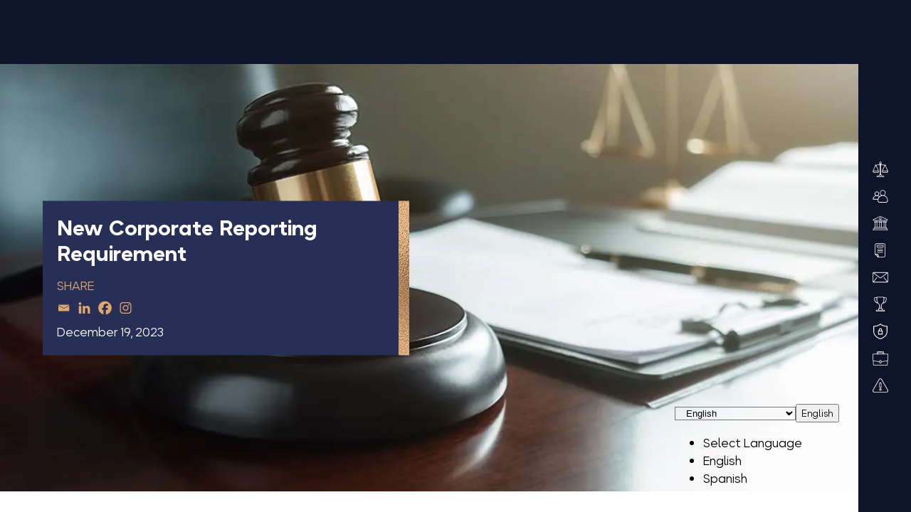

--- FILE ---
content_type: text/html; charset=UTF-8
request_url: https://epsteinostrove.com/new-corporate-reporting-requirement/
body_size: 14706
content:
<!doctype html>
<html lang="en-US">

<head>
  <!-- Google tag (gtag.js) -->
  <script async src="https://www.googletagmanager.com/gtag/js?id=G-4BRCM4ZKCL"></script>
  <script>
    window.dataLayer = window.dataLayer || [];

    function gtag() {
      dataLayer.push(arguments);
    }
    gtag('js', new Date());

    gtag('config', 'G-4BRCM4ZKCL');
  </script>
  <script src="https://www.google.com/recaptcha/api.js?render=6LeRIQsqAAAAAMuR5INDuSy936hBa4sJkyGx_0Z_"></script>
  <!-- Required meta tags -->
	
  <!-- Google Tag Manager -->
<script>(function(w,d,s,l,i){w[l]=w[l]||[];w[l].push({'gtm.start':
new Date().getTime(),event:'gtm.js'});var f=d.getElementsByTagName(s)[0],
j=d.createElement(s),dl=l!='dataLayer'?'&l='+l:'';j.async=true;j.src=
'https://www.googletagmanager.com/gtm.js?id='+i+dl;f.parentNode.insertBefore(j,f);
})(window,document,'script','dataLayer','GTM-PK48MWP');</script>
<!-- End Google Tag Manager -->

	
  <meta charset="UTF-8">
  <meta name="viewport" content="width=device-width, minimum-scale=1, maximum-scale=1, initial-scale=1, shrink-to-fit=no">
   <!-- style sheets -->
  <meta name='robots' content='index, follow, max-image-preview:large, max-snippet:-1, max-video-preview:-1' />

	<!-- This site is optimized with the Yoast SEO plugin v26.8 - https://yoast.com/product/yoast-seo-wordpress/ -->
	<title>New Corporate Reporting Requirement - Epstein Ostrove, LLC</title>
	<link rel="canonical" href="https://epsteinostrove.com/new-corporate-reporting-requirement/" />
	<meta property="og:locale" content="en_US" />
	<meta property="og:type" content="article" />
	<meta property="og:title" content="New Corporate Reporting Requirement - Epstein Ostrove, LLC" />
	<meta property="og:url" content="https://epsteinostrove.com/new-corporate-reporting-requirement/" />
	<meta property="og:site_name" content="Epstein Ostrove, LLC" />
	<meta property="article:published_time" content="2023-12-19T21:25:21+00:00" />
	<meta property="article:modified_time" content="2024-12-10T16:45:06+00:00" />
	<meta property="og:image" content="https://epsteinostrove.com/wp-content/uploads/2023/12/New-Corporate-Reporting-Requirement.webp" />
	<meta property="og:image:width" content="1200" />
	<meta property="og:image:height" content="533" />
	<meta property="og:image:type" content="image/webp" />
	<meta name="author" content="Epstein Ostrove, LLC" />
	<meta name="twitter:card" content="summary_large_image" />
	<meta name="twitter:label1" content="Written by" />
	<meta name="twitter:data1" content="Epstein Ostrove, LLC" />
	<meta name="twitter:label2" content="Est. reading time" />
	<meta name="twitter:data2" content="1 minute" />
	<script type="application/ld+json" class="yoast-schema-graph">{"@context":"https://schema.org","@graph":[{"@type":"Article","@id":"https://epsteinostrove.com/new-corporate-reporting-requirement/#article","isPartOf":{"@id":"https://epsteinostrove.com/new-corporate-reporting-requirement/"},"author":{"name":"Epstein Ostrove, LLC","@id":"https://epsteinostrove.com/#/schema/person/915b774fea61bb2df052b99b18002417"},"headline":"New Corporate Reporting Requirement","datePublished":"2023-12-19T21:25:21+00:00","dateModified":"2024-12-10T16:45:06+00:00","mainEntityOfPage":{"@id":"https://epsteinostrove.com/new-corporate-reporting-requirement/"},"wordCount":4,"commentCount":0,"image":{"@id":"https://epsteinostrove.com/new-corporate-reporting-requirement/#primaryimage"},"thumbnailUrl":"https://epsteinostrove.com/wp-content/uploads/2023/12/New-Corporate-Reporting-Requirement.webp","articleSection":["Outside General Counsel"],"inLanguage":"en-US","potentialAction":[{"@type":"CommentAction","name":"Comment","target":["https://epsteinostrove.com/new-corporate-reporting-requirement/#respond"]}]},{"@type":"WebPage","@id":"https://epsteinostrove.com/new-corporate-reporting-requirement/","url":"https://epsteinostrove.com/new-corporate-reporting-requirement/","name":"New Corporate Reporting Requirement - Epstein Ostrove, LLC","isPartOf":{"@id":"https://epsteinostrove.com/#website"},"primaryImageOfPage":{"@id":"https://epsteinostrove.com/new-corporate-reporting-requirement/#primaryimage"},"image":{"@id":"https://epsteinostrove.com/new-corporate-reporting-requirement/#primaryimage"},"thumbnailUrl":"https://epsteinostrove.com/wp-content/uploads/2023/12/New-Corporate-Reporting-Requirement.webp","datePublished":"2023-12-19T21:25:21+00:00","dateModified":"2024-12-10T16:45:06+00:00","author":{"@id":"https://epsteinostrove.com/#/schema/person/915b774fea61bb2df052b99b18002417"},"breadcrumb":{"@id":"https://epsteinostrove.com/new-corporate-reporting-requirement/#breadcrumb"},"inLanguage":"en-US","potentialAction":[{"@type":"ReadAction","target":["https://epsteinostrove.com/new-corporate-reporting-requirement/"]}]},{"@type":"ImageObject","inLanguage":"en-US","@id":"https://epsteinostrove.com/new-corporate-reporting-requirement/#primaryimage","url":"https://epsteinostrove.com/wp-content/uploads/2023/12/New-Corporate-Reporting-Requirement.webp","contentUrl":"https://epsteinostrove.com/wp-content/uploads/2023/12/New-Corporate-Reporting-Requirement.webp","width":1200,"height":533,"caption":"New Corporate Reporting Requirement"},{"@type":"BreadcrumbList","@id":"https://epsteinostrove.com/new-corporate-reporting-requirement/#breadcrumb","itemListElement":[{"@type":"ListItem","position":1,"name":"Home","item":"https://epsteinostrove.com/"},{"@type":"ListItem","position":2,"name":"New Corporate Reporting Requirement"}]},{"@type":"WebSite","@id":"https://epsteinostrove.com/#website","url":"https://epsteinostrove.com/","name":"Epstein Ostrove, LLC","description":"#1 NJ Litigation and Trial Lawyers","potentialAction":[{"@type":"SearchAction","target":{"@type":"EntryPoint","urlTemplate":"https://epsteinostrove.com/?s={search_term_string}"},"query-input":{"@type":"PropertyValueSpecification","valueRequired":true,"valueName":"search_term_string"}}],"inLanguage":"en-US"},{"@type":"Person","@id":"https://epsteinostrove.com/#/schema/person/915b774fea61bb2df052b99b18002417","name":"Epstein Ostrove, LLC","image":{"@type":"ImageObject","inLanguage":"en-US","@id":"https://epsteinostrove.com/#/schema/person/image/","url":"https://secure.gravatar.com/avatar/99ba82a17fd9f47b499784922467424c2a067777e0bf6921b6021e7a6232e00e?s=96&d=mm&r=g","contentUrl":"https://secure.gravatar.com/avatar/99ba82a17fd9f47b499784922467424c2a067777e0bf6921b6021e7a6232e00e?s=96&d=mm&r=g","caption":"Epstein Ostrove, LLC"},"url":"https://epsteinostrove.com/author/epsteinostrove/"}]}</script>
	<!-- / Yoast SEO plugin. -->


<link rel="alternate" type="application/rss+xml" title="Epstein Ostrove, LLC &raquo; New Corporate Reporting Requirement Comments Feed" href="https://epsteinostrove.com/new-corporate-reporting-requirement/feed/" />
<link rel="alternate" title="oEmbed (JSON)" type="application/json+oembed" href="https://epsteinostrove.com/wp-json/oembed/1.0/embed?url=https%3A%2F%2Fepsteinostrove.com%2Fnew-corporate-reporting-requirement%2F" />
<link rel="alternate" title="oEmbed (XML)" type="text/xml+oembed" href="https://epsteinostrove.com/wp-json/oembed/1.0/embed?url=https%3A%2F%2Fepsteinostrove.com%2Fnew-corporate-reporting-requirement%2F&#038;format=xml" />
		<style>
			.lazyload,
			.lazyloading {
				max-width: 100%;
			}
		</style>
		<style id='wp-img-auto-sizes-contain-inline-css' type='text/css'>
img:is([sizes=auto i],[sizes^="auto," i]){contain-intrinsic-size:3000px 1500px}
/*# sourceURL=wp-img-auto-sizes-contain-inline-css */
</style>
<style id='wp-emoji-styles-inline-css' type='text/css'>

	img.wp-smiley, img.emoji {
		display: inline !important;
		border: none !important;
		box-shadow: none !important;
		height: 1em !important;
		width: 1em !important;
		margin: 0 0.07em !important;
		vertical-align: -0.1em !important;
		background: none !important;
		padding: 0 !important;
	}
/*# sourceURL=wp-emoji-styles-inline-css */
</style>
<link rel='stylesheet' id='style-css' href='https://epsteinostrove.com/wp-content/themes/epstein_wp_theme/lib/css/style.css?ver=1769460947' type='text/css' media='all' />
<link rel='stylesheet' id='heateor_sss_frontend_css-css' href='https://epsteinostrove.com/wp-content/plugins/sassy-social-share/public/css/sassy-social-share-public.css?ver=3.3.79' type='text/css' media='all' />
<style id='heateor_sss_frontend_css-inline-css' type='text/css'>
.heateor_sss_button_instagram span.heateor_sss_svg,a.heateor_sss_instagram span.heateor_sss_svg{background:radial-gradient(circle at 30% 107%,#fdf497 0,#fdf497 5%,#fd5949 45%,#d6249f 60%,#285aeb 90%)}div.heateor_sss_horizontal_sharing a.heateor_sss_button_instagram span{background:#272f56!important;}div.heateor_sss_standard_follow_icons_container a.heateor_sss_button_instagram span{background:#272f56}div.heateor_sss_horizontal_sharing a.heateor_sss_button_instagram span:hover{background:#272f56!important;}div.heateor_sss_standard_follow_icons_container a.heateor_sss_button_instagram span:hover{background:#272f56}.heateor_sss_horizontal_sharing .heateor_sss_svg,.heateor_sss_standard_follow_icons_container .heateor_sss_svg{background-color:#272f56!important;background:#272f56!important;color:#e1a76f;border-width:0px;border-style:solid;border-color:transparent}div.heateor_sss_horizontal_sharing span.heateor_sss_svg svg:hover path:not(.heateor_sss_no_fill),div.heateor_sss_horizontal_sharing span.heateor_sss_svg svg:hover ellipse, div.heateor_sss_horizontal_sharing span.heateor_sss_svg svg:hover circle, div.heateor_sss_horizontal_sharing span.heateor_sss_svg svg:hover polygon, div.heateor_sss_horizontal_sharing span.heateor_sss_svg svg:hover rect:not(.heateor_sss_no_fill){fill:#fff}div.heateor_sss_horizontal_sharing span.heateor_sss_svg svg:hover path.heateor_sss_svg_stroke, div.heateor_sss_horizontal_sharing span.heateor_sss_svg svg:hover rect.heateor_sss_svg_stroke{stroke:#fff}.heateor_sss_horizontal_sharing span.heateor_sss_svg:hover,.heateor_sss_standard_follow_icons_container span.heateor_sss_svg:hover{background-color:#272f56!important;background:#272f56!importantcolor:#fff;border-color:transparent;}.heateor_sss_vertical_sharing span.heateor_sss_svg,.heateor_sss_floating_follow_icons_container span.heateor_sss_svg{color:#fff;border-width:0px;border-style:solid;border-color:transparent;}.heateor_sss_vertical_sharing span.heateor_sss_svg:hover,.heateor_sss_floating_follow_icons_container span.heateor_sss_svg:hover{border-color:transparent;}@media screen and (max-width:783px) {.heateor_sss_vertical_sharing{display:none!important}}
/*# sourceURL=heateor_sss_frontend_css-inline-css */
</style>
<script type="text/javascript" src="https://epsteinostrove.com/wp-includes/js/jquery/jquery.min.js?ver=3.7.1" id="jquery-core-js"></script>
<link rel="https://api.w.org/" href="https://epsteinostrove.com/wp-json/" /><link rel="alternate" title="JSON" type="application/json" href="https://epsteinostrove.com/wp-json/wp/v2/posts/3177" /><link rel="EditURI" type="application/rsd+xml" title="RSD" href="https://epsteinostrove.com/xmlrpc.php?rsd" />
<meta name="generator" content="WordPress 6.9" />
<link rel='shortlink' href='https://epsteinostrove.com/?p=3177' />
		<script>
			document.documentElement.className = document.documentElement.className.replace('no-js', 'js');
		</script>
				<style>
			.no-js img.lazyload {
				display: none;
			}

			figure.wp-block-image img.lazyloading {
				min-width: 150px;
			}

			.lazyload,
			.lazyloading {
				--smush-placeholder-width: 100px;
				--smush-placeholder-aspect-ratio: 1/1;
				width: var(--smush-image-width, var(--smush-placeholder-width)) !important;
				aspect-ratio: var(--smush-image-aspect-ratio, var(--smush-placeholder-aspect-ratio)) !important;
			}

						.lazyload, .lazyloading {
				opacity: 0;
			}

			.lazyloaded {
				opacity: 1;
				transition: opacity 400ms;
				transition-delay: 0ms;
			}

					</style>
		<link rel="icon" href="https://epsteinostrove.com/wp-content/uploads/2021/09/favicon.png" sizes="32x32" />
<link rel="icon" href="https://epsteinostrove.com/wp-content/uploads/2021/09/favicon.png" sizes="192x192" />
<link rel="apple-touch-icon" href="https://epsteinostrove.com/wp-content/uploads/2021/09/favicon.png" />
<meta name="msapplication-TileImage" content="https://epsteinostrove.com/wp-content/uploads/2021/09/favicon.png" />
<style id='global-styles-inline-css' type='text/css'>
:root{--wp--preset--aspect-ratio--square: 1;--wp--preset--aspect-ratio--4-3: 4/3;--wp--preset--aspect-ratio--3-4: 3/4;--wp--preset--aspect-ratio--3-2: 3/2;--wp--preset--aspect-ratio--2-3: 2/3;--wp--preset--aspect-ratio--16-9: 16/9;--wp--preset--aspect-ratio--9-16: 9/16;--wp--preset--color--black: #000000;--wp--preset--color--cyan-bluish-gray: #abb8c3;--wp--preset--color--white: #ffffff;--wp--preset--color--pale-pink: #f78da7;--wp--preset--color--vivid-red: #cf2e2e;--wp--preset--color--luminous-vivid-orange: #ff6900;--wp--preset--color--luminous-vivid-amber: #fcb900;--wp--preset--color--light-green-cyan: #7bdcb5;--wp--preset--color--vivid-green-cyan: #00d084;--wp--preset--color--pale-cyan-blue: #8ed1fc;--wp--preset--color--vivid-cyan-blue: #0693e3;--wp--preset--color--vivid-purple: #9b51e0;--wp--preset--gradient--vivid-cyan-blue-to-vivid-purple: linear-gradient(135deg,rgb(6,147,227) 0%,rgb(155,81,224) 100%);--wp--preset--gradient--light-green-cyan-to-vivid-green-cyan: linear-gradient(135deg,rgb(122,220,180) 0%,rgb(0,208,130) 100%);--wp--preset--gradient--luminous-vivid-amber-to-luminous-vivid-orange: linear-gradient(135deg,rgb(252,185,0) 0%,rgb(255,105,0) 100%);--wp--preset--gradient--luminous-vivid-orange-to-vivid-red: linear-gradient(135deg,rgb(255,105,0) 0%,rgb(207,46,46) 100%);--wp--preset--gradient--very-light-gray-to-cyan-bluish-gray: linear-gradient(135deg,rgb(238,238,238) 0%,rgb(169,184,195) 100%);--wp--preset--gradient--cool-to-warm-spectrum: linear-gradient(135deg,rgb(74,234,220) 0%,rgb(151,120,209) 20%,rgb(207,42,186) 40%,rgb(238,44,130) 60%,rgb(251,105,98) 80%,rgb(254,248,76) 100%);--wp--preset--gradient--blush-light-purple: linear-gradient(135deg,rgb(255,206,236) 0%,rgb(152,150,240) 100%);--wp--preset--gradient--blush-bordeaux: linear-gradient(135deg,rgb(254,205,165) 0%,rgb(254,45,45) 50%,rgb(107,0,62) 100%);--wp--preset--gradient--luminous-dusk: linear-gradient(135deg,rgb(255,203,112) 0%,rgb(199,81,192) 50%,rgb(65,88,208) 100%);--wp--preset--gradient--pale-ocean: linear-gradient(135deg,rgb(255,245,203) 0%,rgb(182,227,212) 50%,rgb(51,167,181) 100%);--wp--preset--gradient--electric-grass: linear-gradient(135deg,rgb(202,248,128) 0%,rgb(113,206,126) 100%);--wp--preset--gradient--midnight: linear-gradient(135deg,rgb(2,3,129) 0%,rgb(40,116,252) 100%);--wp--preset--font-size--small: 13px;--wp--preset--font-size--medium: 20px;--wp--preset--font-size--large: 36px;--wp--preset--font-size--x-large: 42px;--wp--preset--spacing--20: 0.44rem;--wp--preset--spacing--30: 0.67rem;--wp--preset--spacing--40: 1rem;--wp--preset--spacing--50: 1.5rem;--wp--preset--spacing--60: 2.25rem;--wp--preset--spacing--70: 3.38rem;--wp--preset--spacing--80: 5.06rem;--wp--preset--shadow--natural: 6px 6px 9px rgba(0, 0, 0, 0.2);--wp--preset--shadow--deep: 12px 12px 50px rgba(0, 0, 0, 0.4);--wp--preset--shadow--sharp: 6px 6px 0px rgba(0, 0, 0, 0.2);--wp--preset--shadow--outlined: 6px 6px 0px -3px rgb(255, 255, 255), 6px 6px rgb(0, 0, 0);--wp--preset--shadow--crisp: 6px 6px 0px rgb(0, 0, 0);}:where(.is-layout-flex){gap: 0.5em;}:where(.is-layout-grid){gap: 0.5em;}body .is-layout-flex{display: flex;}.is-layout-flex{flex-wrap: wrap;align-items: center;}.is-layout-flex > :is(*, div){margin: 0;}body .is-layout-grid{display: grid;}.is-layout-grid > :is(*, div){margin: 0;}:where(.wp-block-columns.is-layout-flex){gap: 2em;}:where(.wp-block-columns.is-layout-grid){gap: 2em;}:where(.wp-block-post-template.is-layout-flex){gap: 1.25em;}:where(.wp-block-post-template.is-layout-grid){gap: 1.25em;}.has-black-color{color: var(--wp--preset--color--black) !important;}.has-cyan-bluish-gray-color{color: var(--wp--preset--color--cyan-bluish-gray) !important;}.has-white-color{color: var(--wp--preset--color--white) !important;}.has-pale-pink-color{color: var(--wp--preset--color--pale-pink) !important;}.has-vivid-red-color{color: var(--wp--preset--color--vivid-red) !important;}.has-luminous-vivid-orange-color{color: var(--wp--preset--color--luminous-vivid-orange) !important;}.has-luminous-vivid-amber-color{color: var(--wp--preset--color--luminous-vivid-amber) !important;}.has-light-green-cyan-color{color: var(--wp--preset--color--light-green-cyan) !important;}.has-vivid-green-cyan-color{color: var(--wp--preset--color--vivid-green-cyan) !important;}.has-pale-cyan-blue-color{color: var(--wp--preset--color--pale-cyan-blue) !important;}.has-vivid-cyan-blue-color{color: var(--wp--preset--color--vivid-cyan-blue) !important;}.has-vivid-purple-color{color: var(--wp--preset--color--vivid-purple) !important;}.has-black-background-color{background-color: var(--wp--preset--color--black) !important;}.has-cyan-bluish-gray-background-color{background-color: var(--wp--preset--color--cyan-bluish-gray) !important;}.has-white-background-color{background-color: var(--wp--preset--color--white) !important;}.has-pale-pink-background-color{background-color: var(--wp--preset--color--pale-pink) !important;}.has-vivid-red-background-color{background-color: var(--wp--preset--color--vivid-red) !important;}.has-luminous-vivid-orange-background-color{background-color: var(--wp--preset--color--luminous-vivid-orange) !important;}.has-luminous-vivid-amber-background-color{background-color: var(--wp--preset--color--luminous-vivid-amber) !important;}.has-light-green-cyan-background-color{background-color: var(--wp--preset--color--light-green-cyan) !important;}.has-vivid-green-cyan-background-color{background-color: var(--wp--preset--color--vivid-green-cyan) !important;}.has-pale-cyan-blue-background-color{background-color: var(--wp--preset--color--pale-cyan-blue) !important;}.has-vivid-cyan-blue-background-color{background-color: var(--wp--preset--color--vivid-cyan-blue) !important;}.has-vivid-purple-background-color{background-color: var(--wp--preset--color--vivid-purple) !important;}.has-black-border-color{border-color: var(--wp--preset--color--black) !important;}.has-cyan-bluish-gray-border-color{border-color: var(--wp--preset--color--cyan-bluish-gray) !important;}.has-white-border-color{border-color: var(--wp--preset--color--white) !important;}.has-pale-pink-border-color{border-color: var(--wp--preset--color--pale-pink) !important;}.has-vivid-red-border-color{border-color: var(--wp--preset--color--vivid-red) !important;}.has-luminous-vivid-orange-border-color{border-color: var(--wp--preset--color--luminous-vivid-orange) !important;}.has-luminous-vivid-amber-border-color{border-color: var(--wp--preset--color--luminous-vivid-amber) !important;}.has-light-green-cyan-border-color{border-color: var(--wp--preset--color--light-green-cyan) !important;}.has-vivid-green-cyan-border-color{border-color: var(--wp--preset--color--vivid-green-cyan) !important;}.has-pale-cyan-blue-border-color{border-color: var(--wp--preset--color--pale-cyan-blue) !important;}.has-vivid-cyan-blue-border-color{border-color: var(--wp--preset--color--vivid-cyan-blue) !important;}.has-vivid-purple-border-color{border-color: var(--wp--preset--color--vivid-purple) !important;}.has-vivid-cyan-blue-to-vivid-purple-gradient-background{background: var(--wp--preset--gradient--vivid-cyan-blue-to-vivid-purple) !important;}.has-light-green-cyan-to-vivid-green-cyan-gradient-background{background: var(--wp--preset--gradient--light-green-cyan-to-vivid-green-cyan) !important;}.has-luminous-vivid-amber-to-luminous-vivid-orange-gradient-background{background: var(--wp--preset--gradient--luminous-vivid-amber-to-luminous-vivid-orange) !important;}.has-luminous-vivid-orange-to-vivid-red-gradient-background{background: var(--wp--preset--gradient--luminous-vivid-orange-to-vivid-red) !important;}.has-very-light-gray-to-cyan-bluish-gray-gradient-background{background: var(--wp--preset--gradient--very-light-gray-to-cyan-bluish-gray) !important;}.has-cool-to-warm-spectrum-gradient-background{background: var(--wp--preset--gradient--cool-to-warm-spectrum) !important;}.has-blush-light-purple-gradient-background{background: var(--wp--preset--gradient--blush-light-purple) !important;}.has-blush-bordeaux-gradient-background{background: var(--wp--preset--gradient--blush-bordeaux) !important;}.has-luminous-dusk-gradient-background{background: var(--wp--preset--gradient--luminous-dusk) !important;}.has-pale-ocean-gradient-background{background: var(--wp--preset--gradient--pale-ocean) !important;}.has-electric-grass-gradient-background{background: var(--wp--preset--gradient--electric-grass) !important;}.has-midnight-gradient-background{background: var(--wp--preset--gradient--midnight) !important;}.has-small-font-size{font-size: var(--wp--preset--font-size--small) !important;}.has-medium-font-size{font-size: var(--wp--preset--font-size--medium) !important;}.has-large-font-size{font-size: var(--wp--preset--font-size--large) !important;}.has-x-large-font-size{font-size: var(--wp--preset--font-size--x-large) !important;}
/*# sourceURL=global-styles-inline-css */
</style>
</head>

<body class="wp-singular post-template-default single single-post postid-3177 single-format-standard wp-theme-epstein_wp_theme">
	
  <!-- Google Tag Manager (noscript) -->
<noscript><iframe data-src="https://www.googletagmanager.com/ns.html?id=GTM-PK48MWP"
height="0" width="0" style="display:none;visibility:hidden" src="[data-uri]" class="lazyload" data-load-mode="1"></iframe></noscript>
<!-- End Google Tag Manager (noscript) -->

	
  <div class="node" id="node"></div>
  <div class="cursor" id="cursor"></div>

  <div class="gtranslate_wrapper" id="gt-wrapper-50617162"></div>
  <header class="main-header">
    <a href="https://epsteinostrove.com" class="header-logo logo" aria-label="Epstein & Ostrove homepage">
            <img data-src="https://epsteinostrove.com/wp-content/uploads/2023/03/ep-logo-e1680214261872.webp" alt="The Epstein Ostrove, LLC Text Logo" width="313" height="33" src="[data-uri]" class="lazyload" style="--smush-placeholder-width: 313px; --smush-placeholder-aspect-ratio: 313/33;">
      A Limited Liability Company
    </a>

          <a class="tel_call cst_btn" href="#contactModal">Contact an Attorney</a>
    
    <button class="navbar-toggler" type="button" id="toggle" aria-label="Toggle navigation">
            <img data-src="https://epsteinostrove.com/wp-content/uploads/2023/03/cenrerlogo-e1680214148974.webp" alt="The Epstein Ostrove, LLC Logo" width="48" height="48" src="[data-uri]" class="lazyload" style="--smush-placeholder-width: 48px; --smush-placeholder-aspect-ratio: 48/48;">
    </button>

    <div class="navbar_collapse" id="main_nav">
      <div class="inner_nav">
                <div class="nav_bg" style=""></div>

        <div class="nav_scroll"><ul id="menu-main-menu" class="menu navbar-nav custom_nav "><li id="menu-item-29" class="menu-item menu-item-type-post_type menu-item-object-page menu-item-home menu-item-29"><a href="https://epsteinostrove.com/">Home</a></li>
<li id="menu-item-31" class="menu-item menu-item-type-post_type menu-item-object-page menu-item-31"><a href="https://epsteinostrove.com/about/">About</a></li>
<li id="menu-item-32" class="menu-item menu-item-type-post_type menu-item-object-page menu-item-32"><a href="https://epsteinostrove.com/attorneys/">Attorneys</a></li>
<li id="menu-item-30" class="menu-item menu-item-type-post_type menu-item-object-page menu-item-30"><a href="https://epsteinostrove.com/practice-areas/">Practice Areas</a></li>
<li id="menu-item-33" class="menu-item menu-item-type-post_type menu-item-object-page menu-item-33"><a href="https://epsteinostrove.com/insights/">Insights</a></li>
<li id="menu-item-34" class="menu-item menu-item-type-post_type menu-item-object-page menu-item-34"><a href="https://epsteinostrove.com/contact/">Contact</a></li>
<li id="menu-item-35" class="menu-item menu-item-type-post_type menu-item-object-page menu-item-35"><a href="https://epsteinostrove.com/awards/">Awards</a></li>
</ul></div>
        <!-- copyright menu -->
        <div class="copyright">
          <ul>
          <div id="menu-copyright" class="menu mr-auto "><li id="menu-item-2169" class="menu-item menu-item-type-post_type menu-item-object-page menu-item-2169"><a href="https://epsteinostrove.com/disclaimer/">Disclaimer</a></li>
<li id="menu-item-3084" class="menu-item menu-item-type-post_type menu-item-object-page menu-item-3084"><a href="https://epsteinostrove.com/privacy-policy/">Privacy Policy</a></li>
</div>          </ul>
        </div>
      </div>
    </div>
  </header>
    <nav id="nav_ribion" class="ribbon_nav">
    <ul class="ribbon_menu">
              <li>
          <a id="sidenav1" href="https://epsteinostrove.com/about/" class="">
            <i><img data-src="https://epsteinostrove.com/wp-content/uploads/2021/09/ico0.svg" alt="About Icon" width="22" height="22" src="[data-uri]" class="lazyload" style="--smush-placeholder-width: 22px; --smush-placeholder-aspect-ratio: 22/22;"> </i>
            <i><img data-src="https://epsteinostrove.com/wp-content/uploads/2021/09/ico0-active.svg" alt="Practice Areas Icon" width="22" height="22" src="[data-uri]" class="lazyload" style="--smush-placeholder-width: 22px; --smush-placeholder-aspect-ratio: 22/22;"> </i>
            <span>About</span>
          </a>
        </li>
              <li>
          <a id="sidenav2" href="https://epsteinostrove.com/attorneys/" class="">
            <i><img data-src="https://epsteinostrove.com/wp-content/uploads/2021/09/ico2.svg" alt="Attorneys Icon" width="22" height="22" src="[data-uri]" class="lazyload" style="--smush-placeholder-width: 22px; --smush-placeholder-aspect-ratio: 22/22;"> </i>
            <i><img data-src="https://epsteinostrove.com/wp-content/uploads/2021/09/ico2-active.svg" alt="Attorneys Icon" width="22" height="22" src="[data-uri]" class="lazyload" style="--smush-placeholder-width: 22px; --smush-placeholder-aspect-ratio: 22/22;"> </i>
            <span>Attorneys</span>
          </a>
        </li>
              <li>
          <a id="sidenav3" href="https://epsteinostrove.com/practice-areas/" class="">
            <i><img data-src="https://epsteinostrove.com/wp-content/uploads/2021/09/ico1.svg" alt="Practice Areas Icon" width="22" height="22" src="[data-uri]" class="lazyload" style="--smush-placeholder-width: 22px; --smush-placeholder-aspect-ratio: 22/22;"> </i>
            <i><img data-src="https://epsteinostrove.com/wp-content/uploads/2021/09/ico1-active.svg" alt="About Icon" width="22" height="22" src="[data-uri]" class="lazyload" style="--smush-placeholder-width: 22px; --smush-placeholder-aspect-ratio: 22/22;"> </i>
            <span>Practice Areas</span>
          </a>
        </li>
              <li>
          <a id="sidenav4" href="https://epsteinostrove.com/insights/" class="">
            <i><img data-src="https://epsteinostrove.com/wp-content/uploads/2021/09/ico3.svg" alt="Insights Icon" width="22" height="22" src="[data-uri]" class="lazyload" style="--smush-placeholder-width: 22px; --smush-placeholder-aspect-ratio: 22/22;"> </i>
            <i><img data-src="https://epsteinostrove.com/wp-content/uploads/2021/09/ico3-active.svg" alt="Insights Icon" width="22" height="22" src="[data-uri]" class="lazyload" style="--smush-placeholder-width: 22px; --smush-placeholder-aspect-ratio: 22/22;"> </i>
            <span>Insights</span>
          </a>
        </li>
              <li>
          <a id="sidenav5" href="https://epsteinostrove.com/contact/" class="">
            <i><img data-src="https://epsteinostrove.com/wp-content/uploads/2021/09/ico4.svg" alt="Contact Icon" width="22" height="22" src="[data-uri]" class="lazyload" style="--smush-placeholder-width: 22px; --smush-placeholder-aspect-ratio: 22/22;"> </i>
            <i><img data-src="https://epsteinostrove.com/wp-content/uploads/2021/09/ico4-active.svg" alt="Contact Icon" width="22" height="22" src="[data-uri]" class="lazyload" style="--smush-placeholder-width: 22px; --smush-placeholder-aspect-ratio: 22/22;"> </i>
            <span>Contact</span>
          </a>
        </li>
              <li>
          <a id="sidenav6" href="https://epsteinostrove.com/awards/" class="">
            <i><img data-src="https://epsteinostrove.com/wp-content/uploads/2021/09/ico5.svg" alt="Awards Icon" width="22" height="22" src="[data-uri]" class="lazyload" style="--smush-placeholder-width: 22px; --smush-placeholder-aspect-ratio: 22/22;"> </i>
            <i><img data-src="https://epsteinostrove.com/wp-content/uploads/2021/09/ico5-active.svg" alt="Awards Icon" width="22" height="22" src="[data-uri]" class="lazyload" style="--smush-placeholder-width: 22px; --smush-placeholder-aspect-ratio: 22/22;"> </i>
            <span>Awards</span>
          </a>
        </li>
              <li>
          <a id="sidenav7" href="https://epsteinostrove.com/privacy-policy/" class="">
            <i><img data-src="https://epsteinostrove.com/wp-content/uploads/2024/02/privacy-white.svg" alt="" width="22" height="22" src="[data-uri]" class="lazyload" style="--smush-placeholder-width: 22px; --smush-placeholder-aspect-ratio: 22/22;"> </i>
            <i><img data-src="https://epsteinostrove.com/wp-content/uploads/2024/02/privacy-gold.svg" alt="" width="22" height="22" src="[data-uri]" class="lazyload" style="--smush-placeholder-width: 22px; --smush-placeholder-aspect-ratio: 22/22;"> </i>
            <span>Privacy Policy</span>
          </a>
        </li>
              <li>
          <a id="sidenav8" href="https://epsteinostrove.com/careers/" class="">
            <i><img data-src="https://epsteinostrove.com/wp-content/uploads/2024/03/suitcase_white.svg" alt="" width="22" height="22" src="[data-uri]" class="lazyload" style="--smush-placeholder-width: 22px; --smush-placeholder-aspect-ratio: 22/22;"> </i>
            <i><img data-src="https://epsteinostrove.com/wp-content/uploads/2024/03/suitcase_gold-1.svg" alt="" width="22" height="22" src="[data-uri]" class="lazyload" style="--smush-placeholder-width: 22px; --smush-placeholder-aspect-ratio: 22/22;"> </i>
            <span>Careers</span>
          </a>
        </li>
              <li>
          <a id="sidenav9" href="https://epsteinostrove.com/disclaimer/" class="">
            <i><img data-src="https://epsteinostrove.com/wp-content/uploads/2024/02/caution-white.svg" alt="" width="22" height="22" src="[data-uri]" class="lazyload" style="--smush-placeholder-width: 22px; --smush-placeholder-aspect-ratio: 22/22;"> </i>
            <i><img data-src="https://epsteinostrove.com/wp-content/uploads/2024/02/caution-gold.svg" alt="" width="22" height="22" src="[data-uri]" class="lazyload" style="--smush-placeholder-width: 22px; --smush-placeholder-aspect-ratio: 22/22;"> </i>
            <span>Disclaimer</span>
          </a>
        </li>
          </ul>
  </nav>

<div class="scroll-block">
<main class="main">

  <div class="insight_banner_sec pg_section">
    <div class="insight_banner">
          <div class="insight_bn_img insight_bn_full lazyload" style="background-image:inherit; background-repeat: no-repeat;" data-bg-image="url(https://epsteinostrove.com/wp-content/uploads/2023/12/New-Corporate-Reporting-Requirement.webp)"></div>
      <div class="insight_banner_float">
        <div class="pg_container_flat"> 
          <div class="insight_banner_lft_box">
            <div class="insight_bn_content">
              <h2>New Corporate Reporting Requirement</h2>
              <div class="share_box">
                <label>Share</label>
                <ul class="share_list">
                  <div class="heateor_sss_sharing_container heateor_sss_horizontal_sharing" data-heateor-ss-offset="0" data-heateor-sss-href='https://epsteinostrove.com/new-corporate-reporting-requirement/'><div class="heateor_sss_sharing_ul"><a aria-label="Email" class="heateor_sss_email" href="https://epsteinostrove.com/new-corporate-reporting-requirement/" onclick="event.preventDefault();window.open('mailto:?subject=' + decodeURIComponent('New%20Corporate%20Reporting%20Requirement').replace('&', '%26') + '&body=https%3A%2F%2Fepsteinostrove.com%2Fnew-corporate-reporting-requirement%2F', '_blank')" title="Email" rel="noopener" style="font-size:32px!important;box-shadow:none;display:inline-block;vertical-align:middle"><span class="heateor_sss_svg" style="background-color:#649a3f;width:25px;height:25px;border-radius:0px;display:inline-block;opacity:1;float:left;font-size:32px;box-shadow:none;display:inline-block;font-size:16px;padding:0 4px;vertical-align:middle;background-repeat:repeat;overflow:hidden;padding:0;cursor:pointer;box-sizing:content-box"><svg style="display:block;" focusable="false" aria-hidden="true" xmlns="http://www.w3.org/2000/svg" width="100%" height="100%" viewBox="-.75 -.5 36 36"><path d="M 5.5 11 h 23 v 1 l -11 6 l -11 -6 v -1 m 0 2 l 11 6 l 11 -6 v 11 h -22 v -11" stroke-width="1" fill="#e1a76f"></path></svg></span></a><a aria-label="Linkedin" class="heateor_sss_button_linkedin" href="https://www.linkedin.com/sharing/share-offsite/?url=https%3A%2F%2Fepsteinostrove.com%2Fnew-corporate-reporting-requirement%2F" title="Linkedin" rel="nofollow noopener" target="_blank" style="font-size:32px!important;box-shadow:none;display:inline-block;vertical-align:middle"><span class="heateor_sss_svg heateor_sss_s__default heateor_sss_s_linkedin" style="background-color:#0077b5;width:25px;height:25px;border-radius:0px;display:inline-block;opacity:1;float:left;font-size:32px;box-shadow:none;display:inline-block;font-size:16px;padding:0 4px;vertical-align:middle;background-repeat:repeat;overflow:hidden;padding:0;cursor:pointer;box-sizing:content-box"><svg style="display:block;" focusable="false" aria-hidden="true" xmlns="http://www.w3.org/2000/svg" width="100%" height="100%" viewBox="0 0 32 32"><path d="M6.227 12.61h4.19v13.48h-4.19V12.61zm2.095-6.7a2.43 2.43 0 0 1 0 4.86c-1.344 0-2.428-1.09-2.428-2.43s1.084-2.43 2.428-2.43m4.72 6.7h4.02v1.84h.058c.56-1.058 1.927-2.176 3.965-2.176 4.238 0 5.02 2.792 5.02 6.42v7.395h-4.183v-6.56c0-1.564-.03-3.574-2.178-3.574-2.18 0-2.514 1.7-2.514 3.46v6.668h-4.187V12.61z" fill="#e1a76f"></path></svg></span></a><a aria-label="Facebook" class="heateor_sss_facebook" href="https://www.facebook.com/sharer/sharer.php?u=https%3A%2F%2Fepsteinostrove.com%2Fnew-corporate-reporting-requirement%2F" title="Facebook" rel="nofollow noopener" target="_blank" style="font-size:32px!important;box-shadow:none;display:inline-block;vertical-align:middle"><span class="heateor_sss_svg" style="background-color:#0765FE;width:25px;height:25px;border-radius:0px;display:inline-block;opacity:1;float:left;font-size:32px;box-shadow:none;display:inline-block;font-size:16px;padding:0 4px;vertical-align:middle;background-repeat:repeat;overflow:hidden;padding:0;cursor:pointer;box-sizing:content-box"><svg style="display:block;" focusable="false" aria-hidden="true" xmlns="http://www.w3.org/2000/svg" width="100%" height="100%" viewBox="0 0 32 32"><path fill="#e1a76f" d="M28 16c0-6.627-5.373-12-12-12S4 9.373 4 16c0 5.628 3.875 10.35 9.101 11.647v-7.98h-2.474V16H13.1v-1.58c0-4.085 1.849-5.978 5.859-5.978.76 0 2.072.15 2.608.298v3.325c-.283-.03-.775-.045-1.386-.045-1.967 0-2.728.745-2.728 2.683V16h3.92l-.673 3.667h-3.247v8.245C23.395 27.195 28 22.135 28 16Z"></path></svg></span></a><a aria-label="Instagram" class="heateor_sss_button_instagram" href="https://www.instagram.com/" title="Instagram" rel="nofollow noopener" target="_blank" style="font-size:32px!important;box-shadow:none;display:inline-block;vertical-align:middle"><span class="heateor_sss_svg" style="background-color:#53beee;width:25px;height:25px;border-radius:0px;display:inline-block;opacity:1;float:left;font-size:32px;box-shadow:none;display:inline-block;font-size:16px;padding:0 4px;vertical-align:middle;background-repeat:repeat;overflow:hidden;padding:0;cursor:pointer;box-sizing:content-box"><svg style="display:block;" version="1.1" viewBox="-10 -10 148 148" width="100%" height="100%" xml:space="preserve" xmlns="http://www.w3.org/2000/svg" xmlns:xlink="http://www.w3.org/1999/xlink"><g><g><path d="M86,112H42c-14.336,0-26-11.663-26-26V42c0-14.337,11.664-26,26-26h44c14.337,0,26,11.663,26,26v44 C112,100.337,100.337,112,86,112z M42,24c-9.925,0-18,8.074-18,18v44c0,9.925,8.075,18,18,18h44c9.926,0,18-8.075,18-18V42 c0-9.926-8.074-18-18-18H42z" fill="#e1a76f"></path></g><g><path d="M64,88c-13.234,0-24-10.767-24-24c0-13.234,10.766-24,24-24s24,10.766,24,24C88,77.233,77.234,88,64,88z M64,48c-8.822,0-16,7.178-16,16s7.178,16,16,16c8.822,0,16-7.178,16-16S72.822,48,64,48z" fill="#e1a76f"></path></g><g><circle cx="89.5" cy="38.5" fill="#e1a76f" r="5.5"></circle></g></g></svg></span></a></div><div class="heateorSssClear"></div></div>                </ul>
              </div>
              <div class="post_date">December 19, 2023</div>
            </div>
          </div>
        </div>
      </div>
    </div>
  </div>

  <div class="page_progress progress-container">
    <span id="pageBar"></span>
  </div>

  <div class="browse_practice_sec">
    <div class="pg_container_flat">

      <div class="insight_article_row">
        <div class="insight_article_inner">
                      <h3>New Corporate Reporting Requirement</h3>
                                          <p>On January 1, 2024, a new reporting requirement will go into effect under the federal Corporate Transparency Act (&#8220;CTA&#8221;). With a few exceptions, all existing and future corporate entities will be required to file a report with the Financial Crimes Enforcement Network (“FinCEN”) that will disclose information relating to the beneficial owners and control persons for each entity. Thereafter, updated reports must also be filed within 30 days to correct or report any change to information in a filed report (e.g., change of address).</p>
<p>The overall purpose of the CTA is to help government agencies monitor and deter illicit activities, tax evasion, money-laundering and other &#8220;bad acts&#8221; through transparency.   The CTA reports will not be generally available to the public, but will be accessible by tax, law enforcement, regulatory and other government agencies, as well as financial institutions.</p>
<p>Existing entities (those formed on or before December 31, 2023) will have until January 1, 2025 to file their report. All new entities formed in 2024 must file within 90 days of their date of formation (which is reduced to 30 days for entities formed in 2025). Failure to comply with the FinCEN requirements will subject the company, and its owners, to penalties.</p>
<p>All business owners need to be aware of these requirements. <strong>Additionally, anyone considering forming a new entity should consider doing so not later than December 31, so that the new entity will not have to file its CTA report until January 1, 2025. Any dormant or inactive entities should be closed before the clock strikes midnight this December 31 so that they are not subject to the CTA.</strong></p>
<p>Additional information is available here: <a href="https://www.fincen.gov/boi" target="_blank" rel="noopener">https://www.fincen.gov/boi</a>. If you have any questions, or would like one of our attorneys to assist with ensuring your company’s compliance, kindly reach out to us any time.</p>
<p style="text-align: center;"><a class="tel_call cst_btn" href="#contactModal">See How Epstein Ostrove, LLC Can Help You</a></p>
                  </div>
      </div>

      
        
          <div class="loadmore_sec text-center mb-5 pt-5">
                          <a class="loadmore_btn cst_btn" href="https://epsteinostrove.com/insights/" target=""><span>Go Back</span></a>
                      </div>

    </div>
  </div>


</main>




  <footer class="footer">
    <div class="pg_container_flat">
      <div class="copyright_ft cntr">
         Copyright © 2023 <a href="https://epsteinostrove.com">Epstein Ostrove, LLC</a>. All rights reserved      </div>
    </div>
  </footer>

  </div> 

<!-- Modal -->

<dialog class="modal" id="contactModal">
  <button type="button" class="close" aria-label="Close">&times;</button>

  <article>
    <h2>Book A Consultation</h2>
    <p>Fill out our quick form and our team will get in touch with you for a consultation.</p>
    <form class="contact-form" id="contact-form" method="POST" action="/">
      <label for="fname">Full Name</label>
      <input type="text" name="fname" required placeholder="Full Name*">

      <label for="email">Email</label>
      <input type="email" name="email" required placeholder="Email*">

      <label for="phone">Phone</label>
      <input type="tel" pattern="[0-9]{3}-[0-9]{3}-[0-9]{4}" name="phone" required placeholder="Phone*">

      <label for="message">How can we help you?</label>
      <textarea name="message" placeholder="How can we help you?"></textarea>

      <button type="submit">Book Now</button>
	 </form>
  </article>
   
  <aside>

    <div>
      <h3>Edison, NJ</h3>
      <p>200 Metroplex Drive Suite 304 <br>Edison, NJ 08817</p>
      <p>Tel: <a href="tel:732-828-8600">732-828-8600</a></p>
    </div>

    <div>
      <h3>Elizabeth, NJ</h3>
      <p><strong>*By appointment only</strong></p>
      <p>61-63 Elmora Avenue <br>Elizabeth, NJ 07202</p>
      <p>Tel: <a href="tel:732-828-8600">732-828-8600</a></p>
    </div>

    <div>
      <h3>Monmouth Junction, NJ</h3>
      <p>Princeton Executive Center,<br> 4301 US Route 1,<br>Monmouth Junction, NJ 08852.</p>
      <p>Tel: <a href="tel:732-828-8600">732-828-8600</a></p>
    </div>

    <div>
      <h3>New York, NY</h3>
      <p><strong>*By appointment only</strong></p>
      <p>43 West 43rd Street <br>Suite 139<br> New York, NY 10036</p>
      <p>Tel: <a href="tel:646-300-8600">646-300-8600</a></p>
    </div

    <div>
      <h3>Savannah, GA</h3>
      <p>1464 E. Victory Drive <br> Savannah, GA 31404</p>
      <p>T: <a href="tel:9126800020">912-680-0020</a></p>
    </div>

    <div>
      <h3>Atlanta, GA</h3>
      <p><strong>*By appointment only</strong></p>
      <p>3017 Bolling Way NE<br>1st Floor<br> Atlanta, GA 30305</p>
      <p>T: <a href="tel:4046200020">404-620-0020</a></p>
    </div>
	  
  </aside>  

</dialog>

<script type="speculationrules">
{"prefetch":[{"source":"document","where":{"and":[{"href_matches":"/*"},{"not":{"href_matches":["/wp-*.php","/wp-admin/*","/wp-content/uploads/*","/wp-content/*","/wp-content/plugins/*","/wp-content/themes/epstein_wp_theme/*","/*\\?(.+)"]}},{"not":{"selector_matches":"a[rel~=\"nofollow\"]"}},{"not":{"selector_matches":".no-prefetch, .no-prefetch a"}}]},"eagerness":"conservative"}]}
</script>
<script>
              (function(e){
                  var el = document.createElement('script');
                  el.setAttribute('data-account', 'bmnbXGjVIz');
                  el.setAttribute('src', 'https://cdn.userway.org/widget.js');
                  document.body.appendChild(el);
                })();
              </script><script type="text/javascript" id="site_tracking-js-extra">
/* <![CDATA[ */
var php_data = {"ac_settings":{"tracking_actid":255386099,"site_tracking_default":1},"user_email":""};
//# sourceURL=site_tracking-js-extra
/* ]]> */
</script>
<script type="text/javascript" src="https://epsteinostrove.com/wp-content/plugins/activecampaign-subscription-forms/site_tracking.js?ver=6.9" id="site_tracking-js"></script>
<script type="text/javascript" id="main-js-extra">
/* <![CDATA[ */
var ajax_object = {"ajax_url":"https://epsteinostrove.com/wp-admin/admin-ajax.php","current_url":"https://epsteinostrove.com/new-corporate-reporting-requirement/"};
//# sourceURL=main-js-extra
/* ]]> */
</script>
<script type="text/javascript" src="https://epsteinostrove.com/wp-content/themes/epstein_wp_theme/lib/js/common.js?ver=1769460947" id="main-js"></script>
<script type="text/javascript" id="heateor_sss_sharing_js-js-before">
/* <![CDATA[ */
function heateorSssLoadEvent(e) {var t=window.onload;if (typeof window.onload!="function") {window.onload=e}else{window.onload=function() {t();e()}}};	var heateorSssSharingAjaxUrl = 'https://epsteinostrove.com/wp-admin/admin-ajax.php', heateorSssCloseIconPath = 'https://epsteinostrove.com/wp-content/plugins/sassy-social-share/public/../images/close.png', heateorSssPluginIconPath = 'https://epsteinostrove.com/wp-content/plugins/sassy-social-share/public/../images/logo.png', heateorSssHorizontalSharingCountEnable = 0, heateorSssVerticalSharingCountEnable = 0, heateorSssSharingOffset = -10; var heateorSssMobileStickySharingEnabled = 0;var heateorSssCopyLinkMessage = "Link copied.";var heateorSssUrlCountFetched = [], heateorSssSharesText = 'Shares', heateorSssShareText = 'Share';function heateorSssPopup(e) {window.open(e,"popUpWindow","height=400,width=600,left=400,top=100,resizable,scrollbars,toolbar=0,personalbar=0,menubar=no,location=no,directories=no,status")}
//# sourceURL=heateor_sss_sharing_js-js-before
/* ]]> */
</script>
<script type="text/javascript" src="https://epsteinostrove.com/wp-content/plugins/sassy-social-share/public/js/sassy-social-share-public.js?ver=3.3.79" id="heateor_sss_sharing_js-js"></script>
<script type="text/javascript" id="smush-lazy-load-js-before">
/* <![CDATA[ */
var smushLazyLoadOptions = {"autoResizingEnabled":false,"autoResizeOptions":{"precision":5,"skipAutoWidth":true}};
//# sourceURL=smush-lazy-load-js-before
/* ]]> */
</script>
<script type="text/javascript" src="https://epsteinostrove.com/wp-content/plugins/wp-smushit/app/assets/js/smush-lazy-load.min.js?ver=3.23.2" id="smush-lazy-load-js"></script>
<script type="text/javascript" id="gt_widget_script_50617162-js-before">
/* <![CDATA[ */
window.gtranslateSettings = /* document.write */ window.gtranslateSettings || {};window.gtranslateSettings['50617162'] = {"default_language":"en","languages":["en","es"],"url_structure":"none","wrapper_selector":"#gt-wrapper-50617162","select_language_label":"Select Language","horizontal_position":"inline","flags_location":"\/wp-content\/plugins\/gtranslate\/flags\/"};
//# sourceURL=gt_widget_script_50617162-js-before
/* ]]> */
</script><script src="https://epsteinostrove.com/wp-content/plugins/gtranslate/js/dropdown.js?ver=6.9" data-no-optimize="1" data-no-minify="1" data-gt-orig-url="/new-corporate-reporting-requirement/" data-gt-orig-domain="epsteinostrove.com" data-gt-widget-id="50617162" defer></script><script id="wp-emoji-settings" type="application/json">
{"baseUrl":"https://s.w.org/images/core/emoji/17.0.2/72x72/","ext":".png","svgUrl":"https://s.w.org/images/core/emoji/17.0.2/svg/","svgExt":".svg","source":{"concatemoji":"https://epsteinostrove.com/wp-includes/js/wp-emoji-release.min.js?ver=6.9"}}
</script>
<script type="module">
/* <![CDATA[ */
/*! This file is auto-generated */
const a=JSON.parse(document.getElementById("wp-emoji-settings").textContent),o=(window._wpemojiSettings=a,"wpEmojiSettingsSupports"),s=["flag","emoji"];function i(e){try{var t={supportTests:e,timestamp:(new Date).valueOf()};sessionStorage.setItem(o,JSON.stringify(t))}catch(e){}}function c(e,t,n){e.clearRect(0,0,e.canvas.width,e.canvas.height),e.fillText(t,0,0);t=new Uint32Array(e.getImageData(0,0,e.canvas.width,e.canvas.height).data);e.clearRect(0,0,e.canvas.width,e.canvas.height),e.fillText(n,0,0);const a=new Uint32Array(e.getImageData(0,0,e.canvas.width,e.canvas.height).data);return t.every((e,t)=>e===a[t])}function p(e,t){e.clearRect(0,0,e.canvas.width,e.canvas.height),e.fillText(t,0,0);var n=e.getImageData(16,16,1,1);for(let e=0;e<n.data.length;e++)if(0!==n.data[e])return!1;return!0}function u(e,t,n,a){switch(t){case"flag":return n(e,"\ud83c\udff3\ufe0f\u200d\u26a7\ufe0f","\ud83c\udff3\ufe0f\u200b\u26a7\ufe0f")?!1:!n(e,"\ud83c\udde8\ud83c\uddf6","\ud83c\udde8\u200b\ud83c\uddf6")&&!n(e,"\ud83c\udff4\udb40\udc67\udb40\udc62\udb40\udc65\udb40\udc6e\udb40\udc67\udb40\udc7f","\ud83c\udff4\u200b\udb40\udc67\u200b\udb40\udc62\u200b\udb40\udc65\u200b\udb40\udc6e\u200b\udb40\udc67\u200b\udb40\udc7f");case"emoji":return!a(e,"\ud83e\u1fac8")}return!1}function f(e,t,n,a){let r;const o=(r="undefined"!=typeof WorkerGlobalScope&&self instanceof WorkerGlobalScope?new OffscreenCanvas(300,150):document.createElement("canvas")).getContext("2d",{willReadFrequently:!0}),s=(o.textBaseline="top",o.font="600 32px Arial",{});return e.forEach(e=>{s[e]=t(o,e,n,a)}),s}function r(e){var t=document.createElement("script");t.src=e,t.defer=!0,document.head.appendChild(t)}a.supports={everything:!0,everythingExceptFlag:!0},new Promise(t=>{let n=function(){try{var e=JSON.parse(sessionStorage.getItem(o));if("object"==typeof e&&"number"==typeof e.timestamp&&(new Date).valueOf()<e.timestamp+604800&&"object"==typeof e.supportTests)return e.supportTests}catch(e){}return null}();if(!n){if("undefined"!=typeof Worker&&"undefined"!=typeof OffscreenCanvas&&"undefined"!=typeof URL&&URL.createObjectURL&&"undefined"!=typeof Blob)try{var e="postMessage("+f.toString()+"("+[JSON.stringify(s),u.toString(),c.toString(),p.toString()].join(",")+"));",a=new Blob([e],{type:"text/javascript"});const r=new Worker(URL.createObjectURL(a),{name:"wpTestEmojiSupports"});return void(r.onmessage=e=>{i(n=e.data),r.terminate(),t(n)})}catch(e){}i(n=f(s,u,c,p))}t(n)}).then(e=>{for(const n in e)a.supports[n]=e[n],a.supports.everything=a.supports.everything&&a.supports[n],"flag"!==n&&(a.supports.everythingExceptFlag=a.supports.everythingExceptFlag&&a.supports[n]);var t;a.supports.everythingExceptFlag=a.supports.everythingExceptFlag&&!a.supports.flag,a.supports.everything||((t=a.source||{}).concatemoji?r(t.concatemoji):t.wpemoji&&t.twemoji&&(r(t.twemoji),r(t.wpemoji)))});
//# sourceURL=https://epsteinostrove.com/wp-includes/js/wp-emoji-loader.min.js
/* ]]> */
</script>

</body>

</html>

--- FILE ---
content_type: text/html; charset=utf-8
request_url: https://www.google.com/recaptcha/api2/anchor?ar=1&k=6LeRIQsqAAAAAMuR5INDuSy936hBa4sJkyGx_0Z_&co=aHR0cHM6Ly9lcHN0ZWlub3N0cm92ZS5jb206NDQz&hl=en&v=N67nZn4AqZkNcbeMu4prBgzg&size=invisible&anchor-ms=20000&execute-ms=30000&cb=6yrl8yoqg2x3
body_size: 48825
content:
<!DOCTYPE HTML><html dir="ltr" lang="en"><head><meta http-equiv="Content-Type" content="text/html; charset=UTF-8">
<meta http-equiv="X-UA-Compatible" content="IE=edge">
<title>reCAPTCHA</title>
<style type="text/css">
/* cyrillic-ext */
@font-face {
  font-family: 'Roboto';
  font-style: normal;
  font-weight: 400;
  font-stretch: 100%;
  src: url(//fonts.gstatic.com/s/roboto/v48/KFO7CnqEu92Fr1ME7kSn66aGLdTylUAMa3GUBHMdazTgWw.woff2) format('woff2');
  unicode-range: U+0460-052F, U+1C80-1C8A, U+20B4, U+2DE0-2DFF, U+A640-A69F, U+FE2E-FE2F;
}
/* cyrillic */
@font-face {
  font-family: 'Roboto';
  font-style: normal;
  font-weight: 400;
  font-stretch: 100%;
  src: url(//fonts.gstatic.com/s/roboto/v48/KFO7CnqEu92Fr1ME7kSn66aGLdTylUAMa3iUBHMdazTgWw.woff2) format('woff2');
  unicode-range: U+0301, U+0400-045F, U+0490-0491, U+04B0-04B1, U+2116;
}
/* greek-ext */
@font-face {
  font-family: 'Roboto';
  font-style: normal;
  font-weight: 400;
  font-stretch: 100%;
  src: url(//fonts.gstatic.com/s/roboto/v48/KFO7CnqEu92Fr1ME7kSn66aGLdTylUAMa3CUBHMdazTgWw.woff2) format('woff2');
  unicode-range: U+1F00-1FFF;
}
/* greek */
@font-face {
  font-family: 'Roboto';
  font-style: normal;
  font-weight: 400;
  font-stretch: 100%;
  src: url(//fonts.gstatic.com/s/roboto/v48/KFO7CnqEu92Fr1ME7kSn66aGLdTylUAMa3-UBHMdazTgWw.woff2) format('woff2');
  unicode-range: U+0370-0377, U+037A-037F, U+0384-038A, U+038C, U+038E-03A1, U+03A3-03FF;
}
/* math */
@font-face {
  font-family: 'Roboto';
  font-style: normal;
  font-weight: 400;
  font-stretch: 100%;
  src: url(//fonts.gstatic.com/s/roboto/v48/KFO7CnqEu92Fr1ME7kSn66aGLdTylUAMawCUBHMdazTgWw.woff2) format('woff2');
  unicode-range: U+0302-0303, U+0305, U+0307-0308, U+0310, U+0312, U+0315, U+031A, U+0326-0327, U+032C, U+032F-0330, U+0332-0333, U+0338, U+033A, U+0346, U+034D, U+0391-03A1, U+03A3-03A9, U+03B1-03C9, U+03D1, U+03D5-03D6, U+03F0-03F1, U+03F4-03F5, U+2016-2017, U+2034-2038, U+203C, U+2040, U+2043, U+2047, U+2050, U+2057, U+205F, U+2070-2071, U+2074-208E, U+2090-209C, U+20D0-20DC, U+20E1, U+20E5-20EF, U+2100-2112, U+2114-2115, U+2117-2121, U+2123-214F, U+2190, U+2192, U+2194-21AE, U+21B0-21E5, U+21F1-21F2, U+21F4-2211, U+2213-2214, U+2216-22FF, U+2308-230B, U+2310, U+2319, U+231C-2321, U+2336-237A, U+237C, U+2395, U+239B-23B7, U+23D0, U+23DC-23E1, U+2474-2475, U+25AF, U+25B3, U+25B7, U+25BD, U+25C1, U+25CA, U+25CC, U+25FB, U+266D-266F, U+27C0-27FF, U+2900-2AFF, U+2B0E-2B11, U+2B30-2B4C, U+2BFE, U+3030, U+FF5B, U+FF5D, U+1D400-1D7FF, U+1EE00-1EEFF;
}
/* symbols */
@font-face {
  font-family: 'Roboto';
  font-style: normal;
  font-weight: 400;
  font-stretch: 100%;
  src: url(//fonts.gstatic.com/s/roboto/v48/KFO7CnqEu92Fr1ME7kSn66aGLdTylUAMaxKUBHMdazTgWw.woff2) format('woff2');
  unicode-range: U+0001-000C, U+000E-001F, U+007F-009F, U+20DD-20E0, U+20E2-20E4, U+2150-218F, U+2190, U+2192, U+2194-2199, U+21AF, U+21E6-21F0, U+21F3, U+2218-2219, U+2299, U+22C4-22C6, U+2300-243F, U+2440-244A, U+2460-24FF, U+25A0-27BF, U+2800-28FF, U+2921-2922, U+2981, U+29BF, U+29EB, U+2B00-2BFF, U+4DC0-4DFF, U+FFF9-FFFB, U+10140-1018E, U+10190-1019C, U+101A0, U+101D0-101FD, U+102E0-102FB, U+10E60-10E7E, U+1D2C0-1D2D3, U+1D2E0-1D37F, U+1F000-1F0FF, U+1F100-1F1AD, U+1F1E6-1F1FF, U+1F30D-1F30F, U+1F315, U+1F31C, U+1F31E, U+1F320-1F32C, U+1F336, U+1F378, U+1F37D, U+1F382, U+1F393-1F39F, U+1F3A7-1F3A8, U+1F3AC-1F3AF, U+1F3C2, U+1F3C4-1F3C6, U+1F3CA-1F3CE, U+1F3D4-1F3E0, U+1F3ED, U+1F3F1-1F3F3, U+1F3F5-1F3F7, U+1F408, U+1F415, U+1F41F, U+1F426, U+1F43F, U+1F441-1F442, U+1F444, U+1F446-1F449, U+1F44C-1F44E, U+1F453, U+1F46A, U+1F47D, U+1F4A3, U+1F4B0, U+1F4B3, U+1F4B9, U+1F4BB, U+1F4BF, U+1F4C8-1F4CB, U+1F4D6, U+1F4DA, U+1F4DF, U+1F4E3-1F4E6, U+1F4EA-1F4ED, U+1F4F7, U+1F4F9-1F4FB, U+1F4FD-1F4FE, U+1F503, U+1F507-1F50B, U+1F50D, U+1F512-1F513, U+1F53E-1F54A, U+1F54F-1F5FA, U+1F610, U+1F650-1F67F, U+1F687, U+1F68D, U+1F691, U+1F694, U+1F698, U+1F6AD, U+1F6B2, U+1F6B9-1F6BA, U+1F6BC, U+1F6C6-1F6CF, U+1F6D3-1F6D7, U+1F6E0-1F6EA, U+1F6F0-1F6F3, U+1F6F7-1F6FC, U+1F700-1F7FF, U+1F800-1F80B, U+1F810-1F847, U+1F850-1F859, U+1F860-1F887, U+1F890-1F8AD, U+1F8B0-1F8BB, U+1F8C0-1F8C1, U+1F900-1F90B, U+1F93B, U+1F946, U+1F984, U+1F996, U+1F9E9, U+1FA00-1FA6F, U+1FA70-1FA7C, U+1FA80-1FA89, U+1FA8F-1FAC6, U+1FACE-1FADC, U+1FADF-1FAE9, U+1FAF0-1FAF8, U+1FB00-1FBFF;
}
/* vietnamese */
@font-face {
  font-family: 'Roboto';
  font-style: normal;
  font-weight: 400;
  font-stretch: 100%;
  src: url(//fonts.gstatic.com/s/roboto/v48/KFO7CnqEu92Fr1ME7kSn66aGLdTylUAMa3OUBHMdazTgWw.woff2) format('woff2');
  unicode-range: U+0102-0103, U+0110-0111, U+0128-0129, U+0168-0169, U+01A0-01A1, U+01AF-01B0, U+0300-0301, U+0303-0304, U+0308-0309, U+0323, U+0329, U+1EA0-1EF9, U+20AB;
}
/* latin-ext */
@font-face {
  font-family: 'Roboto';
  font-style: normal;
  font-weight: 400;
  font-stretch: 100%;
  src: url(//fonts.gstatic.com/s/roboto/v48/KFO7CnqEu92Fr1ME7kSn66aGLdTylUAMa3KUBHMdazTgWw.woff2) format('woff2');
  unicode-range: U+0100-02BA, U+02BD-02C5, U+02C7-02CC, U+02CE-02D7, U+02DD-02FF, U+0304, U+0308, U+0329, U+1D00-1DBF, U+1E00-1E9F, U+1EF2-1EFF, U+2020, U+20A0-20AB, U+20AD-20C0, U+2113, U+2C60-2C7F, U+A720-A7FF;
}
/* latin */
@font-face {
  font-family: 'Roboto';
  font-style: normal;
  font-weight: 400;
  font-stretch: 100%;
  src: url(//fonts.gstatic.com/s/roboto/v48/KFO7CnqEu92Fr1ME7kSn66aGLdTylUAMa3yUBHMdazQ.woff2) format('woff2');
  unicode-range: U+0000-00FF, U+0131, U+0152-0153, U+02BB-02BC, U+02C6, U+02DA, U+02DC, U+0304, U+0308, U+0329, U+2000-206F, U+20AC, U+2122, U+2191, U+2193, U+2212, U+2215, U+FEFF, U+FFFD;
}
/* cyrillic-ext */
@font-face {
  font-family: 'Roboto';
  font-style: normal;
  font-weight: 500;
  font-stretch: 100%;
  src: url(//fonts.gstatic.com/s/roboto/v48/KFO7CnqEu92Fr1ME7kSn66aGLdTylUAMa3GUBHMdazTgWw.woff2) format('woff2');
  unicode-range: U+0460-052F, U+1C80-1C8A, U+20B4, U+2DE0-2DFF, U+A640-A69F, U+FE2E-FE2F;
}
/* cyrillic */
@font-face {
  font-family: 'Roboto';
  font-style: normal;
  font-weight: 500;
  font-stretch: 100%;
  src: url(//fonts.gstatic.com/s/roboto/v48/KFO7CnqEu92Fr1ME7kSn66aGLdTylUAMa3iUBHMdazTgWw.woff2) format('woff2');
  unicode-range: U+0301, U+0400-045F, U+0490-0491, U+04B0-04B1, U+2116;
}
/* greek-ext */
@font-face {
  font-family: 'Roboto';
  font-style: normal;
  font-weight: 500;
  font-stretch: 100%;
  src: url(//fonts.gstatic.com/s/roboto/v48/KFO7CnqEu92Fr1ME7kSn66aGLdTylUAMa3CUBHMdazTgWw.woff2) format('woff2');
  unicode-range: U+1F00-1FFF;
}
/* greek */
@font-face {
  font-family: 'Roboto';
  font-style: normal;
  font-weight: 500;
  font-stretch: 100%;
  src: url(//fonts.gstatic.com/s/roboto/v48/KFO7CnqEu92Fr1ME7kSn66aGLdTylUAMa3-UBHMdazTgWw.woff2) format('woff2');
  unicode-range: U+0370-0377, U+037A-037F, U+0384-038A, U+038C, U+038E-03A1, U+03A3-03FF;
}
/* math */
@font-face {
  font-family: 'Roboto';
  font-style: normal;
  font-weight: 500;
  font-stretch: 100%;
  src: url(//fonts.gstatic.com/s/roboto/v48/KFO7CnqEu92Fr1ME7kSn66aGLdTylUAMawCUBHMdazTgWw.woff2) format('woff2');
  unicode-range: U+0302-0303, U+0305, U+0307-0308, U+0310, U+0312, U+0315, U+031A, U+0326-0327, U+032C, U+032F-0330, U+0332-0333, U+0338, U+033A, U+0346, U+034D, U+0391-03A1, U+03A3-03A9, U+03B1-03C9, U+03D1, U+03D5-03D6, U+03F0-03F1, U+03F4-03F5, U+2016-2017, U+2034-2038, U+203C, U+2040, U+2043, U+2047, U+2050, U+2057, U+205F, U+2070-2071, U+2074-208E, U+2090-209C, U+20D0-20DC, U+20E1, U+20E5-20EF, U+2100-2112, U+2114-2115, U+2117-2121, U+2123-214F, U+2190, U+2192, U+2194-21AE, U+21B0-21E5, U+21F1-21F2, U+21F4-2211, U+2213-2214, U+2216-22FF, U+2308-230B, U+2310, U+2319, U+231C-2321, U+2336-237A, U+237C, U+2395, U+239B-23B7, U+23D0, U+23DC-23E1, U+2474-2475, U+25AF, U+25B3, U+25B7, U+25BD, U+25C1, U+25CA, U+25CC, U+25FB, U+266D-266F, U+27C0-27FF, U+2900-2AFF, U+2B0E-2B11, U+2B30-2B4C, U+2BFE, U+3030, U+FF5B, U+FF5D, U+1D400-1D7FF, U+1EE00-1EEFF;
}
/* symbols */
@font-face {
  font-family: 'Roboto';
  font-style: normal;
  font-weight: 500;
  font-stretch: 100%;
  src: url(//fonts.gstatic.com/s/roboto/v48/KFO7CnqEu92Fr1ME7kSn66aGLdTylUAMaxKUBHMdazTgWw.woff2) format('woff2');
  unicode-range: U+0001-000C, U+000E-001F, U+007F-009F, U+20DD-20E0, U+20E2-20E4, U+2150-218F, U+2190, U+2192, U+2194-2199, U+21AF, U+21E6-21F0, U+21F3, U+2218-2219, U+2299, U+22C4-22C6, U+2300-243F, U+2440-244A, U+2460-24FF, U+25A0-27BF, U+2800-28FF, U+2921-2922, U+2981, U+29BF, U+29EB, U+2B00-2BFF, U+4DC0-4DFF, U+FFF9-FFFB, U+10140-1018E, U+10190-1019C, U+101A0, U+101D0-101FD, U+102E0-102FB, U+10E60-10E7E, U+1D2C0-1D2D3, U+1D2E0-1D37F, U+1F000-1F0FF, U+1F100-1F1AD, U+1F1E6-1F1FF, U+1F30D-1F30F, U+1F315, U+1F31C, U+1F31E, U+1F320-1F32C, U+1F336, U+1F378, U+1F37D, U+1F382, U+1F393-1F39F, U+1F3A7-1F3A8, U+1F3AC-1F3AF, U+1F3C2, U+1F3C4-1F3C6, U+1F3CA-1F3CE, U+1F3D4-1F3E0, U+1F3ED, U+1F3F1-1F3F3, U+1F3F5-1F3F7, U+1F408, U+1F415, U+1F41F, U+1F426, U+1F43F, U+1F441-1F442, U+1F444, U+1F446-1F449, U+1F44C-1F44E, U+1F453, U+1F46A, U+1F47D, U+1F4A3, U+1F4B0, U+1F4B3, U+1F4B9, U+1F4BB, U+1F4BF, U+1F4C8-1F4CB, U+1F4D6, U+1F4DA, U+1F4DF, U+1F4E3-1F4E6, U+1F4EA-1F4ED, U+1F4F7, U+1F4F9-1F4FB, U+1F4FD-1F4FE, U+1F503, U+1F507-1F50B, U+1F50D, U+1F512-1F513, U+1F53E-1F54A, U+1F54F-1F5FA, U+1F610, U+1F650-1F67F, U+1F687, U+1F68D, U+1F691, U+1F694, U+1F698, U+1F6AD, U+1F6B2, U+1F6B9-1F6BA, U+1F6BC, U+1F6C6-1F6CF, U+1F6D3-1F6D7, U+1F6E0-1F6EA, U+1F6F0-1F6F3, U+1F6F7-1F6FC, U+1F700-1F7FF, U+1F800-1F80B, U+1F810-1F847, U+1F850-1F859, U+1F860-1F887, U+1F890-1F8AD, U+1F8B0-1F8BB, U+1F8C0-1F8C1, U+1F900-1F90B, U+1F93B, U+1F946, U+1F984, U+1F996, U+1F9E9, U+1FA00-1FA6F, U+1FA70-1FA7C, U+1FA80-1FA89, U+1FA8F-1FAC6, U+1FACE-1FADC, U+1FADF-1FAE9, U+1FAF0-1FAF8, U+1FB00-1FBFF;
}
/* vietnamese */
@font-face {
  font-family: 'Roboto';
  font-style: normal;
  font-weight: 500;
  font-stretch: 100%;
  src: url(//fonts.gstatic.com/s/roboto/v48/KFO7CnqEu92Fr1ME7kSn66aGLdTylUAMa3OUBHMdazTgWw.woff2) format('woff2');
  unicode-range: U+0102-0103, U+0110-0111, U+0128-0129, U+0168-0169, U+01A0-01A1, U+01AF-01B0, U+0300-0301, U+0303-0304, U+0308-0309, U+0323, U+0329, U+1EA0-1EF9, U+20AB;
}
/* latin-ext */
@font-face {
  font-family: 'Roboto';
  font-style: normal;
  font-weight: 500;
  font-stretch: 100%;
  src: url(//fonts.gstatic.com/s/roboto/v48/KFO7CnqEu92Fr1ME7kSn66aGLdTylUAMa3KUBHMdazTgWw.woff2) format('woff2');
  unicode-range: U+0100-02BA, U+02BD-02C5, U+02C7-02CC, U+02CE-02D7, U+02DD-02FF, U+0304, U+0308, U+0329, U+1D00-1DBF, U+1E00-1E9F, U+1EF2-1EFF, U+2020, U+20A0-20AB, U+20AD-20C0, U+2113, U+2C60-2C7F, U+A720-A7FF;
}
/* latin */
@font-face {
  font-family: 'Roboto';
  font-style: normal;
  font-weight: 500;
  font-stretch: 100%;
  src: url(//fonts.gstatic.com/s/roboto/v48/KFO7CnqEu92Fr1ME7kSn66aGLdTylUAMa3yUBHMdazQ.woff2) format('woff2');
  unicode-range: U+0000-00FF, U+0131, U+0152-0153, U+02BB-02BC, U+02C6, U+02DA, U+02DC, U+0304, U+0308, U+0329, U+2000-206F, U+20AC, U+2122, U+2191, U+2193, U+2212, U+2215, U+FEFF, U+FFFD;
}
/* cyrillic-ext */
@font-face {
  font-family: 'Roboto';
  font-style: normal;
  font-weight: 900;
  font-stretch: 100%;
  src: url(//fonts.gstatic.com/s/roboto/v48/KFO7CnqEu92Fr1ME7kSn66aGLdTylUAMa3GUBHMdazTgWw.woff2) format('woff2');
  unicode-range: U+0460-052F, U+1C80-1C8A, U+20B4, U+2DE0-2DFF, U+A640-A69F, U+FE2E-FE2F;
}
/* cyrillic */
@font-face {
  font-family: 'Roboto';
  font-style: normal;
  font-weight: 900;
  font-stretch: 100%;
  src: url(//fonts.gstatic.com/s/roboto/v48/KFO7CnqEu92Fr1ME7kSn66aGLdTylUAMa3iUBHMdazTgWw.woff2) format('woff2');
  unicode-range: U+0301, U+0400-045F, U+0490-0491, U+04B0-04B1, U+2116;
}
/* greek-ext */
@font-face {
  font-family: 'Roboto';
  font-style: normal;
  font-weight: 900;
  font-stretch: 100%;
  src: url(//fonts.gstatic.com/s/roboto/v48/KFO7CnqEu92Fr1ME7kSn66aGLdTylUAMa3CUBHMdazTgWw.woff2) format('woff2');
  unicode-range: U+1F00-1FFF;
}
/* greek */
@font-face {
  font-family: 'Roboto';
  font-style: normal;
  font-weight: 900;
  font-stretch: 100%;
  src: url(//fonts.gstatic.com/s/roboto/v48/KFO7CnqEu92Fr1ME7kSn66aGLdTylUAMa3-UBHMdazTgWw.woff2) format('woff2');
  unicode-range: U+0370-0377, U+037A-037F, U+0384-038A, U+038C, U+038E-03A1, U+03A3-03FF;
}
/* math */
@font-face {
  font-family: 'Roboto';
  font-style: normal;
  font-weight: 900;
  font-stretch: 100%;
  src: url(//fonts.gstatic.com/s/roboto/v48/KFO7CnqEu92Fr1ME7kSn66aGLdTylUAMawCUBHMdazTgWw.woff2) format('woff2');
  unicode-range: U+0302-0303, U+0305, U+0307-0308, U+0310, U+0312, U+0315, U+031A, U+0326-0327, U+032C, U+032F-0330, U+0332-0333, U+0338, U+033A, U+0346, U+034D, U+0391-03A1, U+03A3-03A9, U+03B1-03C9, U+03D1, U+03D5-03D6, U+03F0-03F1, U+03F4-03F5, U+2016-2017, U+2034-2038, U+203C, U+2040, U+2043, U+2047, U+2050, U+2057, U+205F, U+2070-2071, U+2074-208E, U+2090-209C, U+20D0-20DC, U+20E1, U+20E5-20EF, U+2100-2112, U+2114-2115, U+2117-2121, U+2123-214F, U+2190, U+2192, U+2194-21AE, U+21B0-21E5, U+21F1-21F2, U+21F4-2211, U+2213-2214, U+2216-22FF, U+2308-230B, U+2310, U+2319, U+231C-2321, U+2336-237A, U+237C, U+2395, U+239B-23B7, U+23D0, U+23DC-23E1, U+2474-2475, U+25AF, U+25B3, U+25B7, U+25BD, U+25C1, U+25CA, U+25CC, U+25FB, U+266D-266F, U+27C0-27FF, U+2900-2AFF, U+2B0E-2B11, U+2B30-2B4C, U+2BFE, U+3030, U+FF5B, U+FF5D, U+1D400-1D7FF, U+1EE00-1EEFF;
}
/* symbols */
@font-face {
  font-family: 'Roboto';
  font-style: normal;
  font-weight: 900;
  font-stretch: 100%;
  src: url(//fonts.gstatic.com/s/roboto/v48/KFO7CnqEu92Fr1ME7kSn66aGLdTylUAMaxKUBHMdazTgWw.woff2) format('woff2');
  unicode-range: U+0001-000C, U+000E-001F, U+007F-009F, U+20DD-20E0, U+20E2-20E4, U+2150-218F, U+2190, U+2192, U+2194-2199, U+21AF, U+21E6-21F0, U+21F3, U+2218-2219, U+2299, U+22C4-22C6, U+2300-243F, U+2440-244A, U+2460-24FF, U+25A0-27BF, U+2800-28FF, U+2921-2922, U+2981, U+29BF, U+29EB, U+2B00-2BFF, U+4DC0-4DFF, U+FFF9-FFFB, U+10140-1018E, U+10190-1019C, U+101A0, U+101D0-101FD, U+102E0-102FB, U+10E60-10E7E, U+1D2C0-1D2D3, U+1D2E0-1D37F, U+1F000-1F0FF, U+1F100-1F1AD, U+1F1E6-1F1FF, U+1F30D-1F30F, U+1F315, U+1F31C, U+1F31E, U+1F320-1F32C, U+1F336, U+1F378, U+1F37D, U+1F382, U+1F393-1F39F, U+1F3A7-1F3A8, U+1F3AC-1F3AF, U+1F3C2, U+1F3C4-1F3C6, U+1F3CA-1F3CE, U+1F3D4-1F3E0, U+1F3ED, U+1F3F1-1F3F3, U+1F3F5-1F3F7, U+1F408, U+1F415, U+1F41F, U+1F426, U+1F43F, U+1F441-1F442, U+1F444, U+1F446-1F449, U+1F44C-1F44E, U+1F453, U+1F46A, U+1F47D, U+1F4A3, U+1F4B0, U+1F4B3, U+1F4B9, U+1F4BB, U+1F4BF, U+1F4C8-1F4CB, U+1F4D6, U+1F4DA, U+1F4DF, U+1F4E3-1F4E6, U+1F4EA-1F4ED, U+1F4F7, U+1F4F9-1F4FB, U+1F4FD-1F4FE, U+1F503, U+1F507-1F50B, U+1F50D, U+1F512-1F513, U+1F53E-1F54A, U+1F54F-1F5FA, U+1F610, U+1F650-1F67F, U+1F687, U+1F68D, U+1F691, U+1F694, U+1F698, U+1F6AD, U+1F6B2, U+1F6B9-1F6BA, U+1F6BC, U+1F6C6-1F6CF, U+1F6D3-1F6D7, U+1F6E0-1F6EA, U+1F6F0-1F6F3, U+1F6F7-1F6FC, U+1F700-1F7FF, U+1F800-1F80B, U+1F810-1F847, U+1F850-1F859, U+1F860-1F887, U+1F890-1F8AD, U+1F8B0-1F8BB, U+1F8C0-1F8C1, U+1F900-1F90B, U+1F93B, U+1F946, U+1F984, U+1F996, U+1F9E9, U+1FA00-1FA6F, U+1FA70-1FA7C, U+1FA80-1FA89, U+1FA8F-1FAC6, U+1FACE-1FADC, U+1FADF-1FAE9, U+1FAF0-1FAF8, U+1FB00-1FBFF;
}
/* vietnamese */
@font-face {
  font-family: 'Roboto';
  font-style: normal;
  font-weight: 900;
  font-stretch: 100%;
  src: url(//fonts.gstatic.com/s/roboto/v48/KFO7CnqEu92Fr1ME7kSn66aGLdTylUAMa3OUBHMdazTgWw.woff2) format('woff2');
  unicode-range: U+0102-0103, U+0110-0111, U+0128-0129, U+0168-0169, U+01A0-01A1, U+01AF-01B0, U+0300-0301, U+0303-0304, U+0308-0309, U+0323, U+0329, U+1EA0-1EF9, U+20AB;
}
/* latin-ext */
@font-face {
  font-family: 'Roboto';
  font-style: normal;
  font-weight: 900;
  font-stretch: 100%;
  src: url(//fonts.gstatic.com/s/roboto/v48/KFO7CnqEu92Fr1ME7kSn66aGLdTylUAMa3KUBHMdazTgWw.woff2) format('woff2');
  unicode-range: U+0100-02BA, U+02BD-02C5, U+02C7-02CC, U+02CE-02D7, U+02DD-02FF, U+0304, U+0308, U+0329, U+1D00-1DBF, U+1E00-1E9F, U+1EF2-1EFF, U+2020, U+20A0-20AB, U+20AD-20C0, U+2113, U+2C60-2C7F, U+A720-A7FF;
}
/* latin */
@font-face {
  font-family: 'Roboto';
  font-style: normal;
  font-weight: 900;
  font-stretch: 100%;
  src: url(//fonts.gstatic.com/s/roboto/v48/KFO7CnqEu92Fr1ME7kSn66aGLdTylUAMa3yUBHMdazQ.woff2) format('woff2');
  unicode-range: U+0000-00FF, U+0131, U+0152-0153, U+02BB-02BC, U+02C6, U+02DA, U+02DC, U+0304, U+0308, U+0329, U+2000-206F, U+20AC, U+2122, U+2191, U+2193, U+2212, U+2215, U+FEFF, U+FFFD;
}

</style>
<link rel="stylesheet" type="text/css" href="https://www.gstatic.com/recaptcha/releases/N67nZn4AqZkNcbeMu4prBgzg/styles__ltr.css">
<script nonce="VX8ivYF9FhWrRPnV6_UC1A" type="text/javascript">window['__recaptcha_api'] = 'https://www.google.com/recaptcha/api2/';</script>
<script type="text/javascript" src="https://www.gstatic.com/recaptcha/releases/N67nZn4AqZkNcbeMu4prBgzg/recaptcha__en.js" nonce="VX8ivYF9FhWrRPnV6_UC1A">
      
    </script></head>
<body><div id="rc-anchor-alert" class="rc-anchor-alert"></div>
<input type="hidden" id="recaptcha-token" value="[base64]">
<script type="text/javascript" nonce="VX8ivYF9FhWrRPnV6_UC1A">
      recaptcha.anchor.Main.init("[\x22ainput\x22,[\x22bgdata\x22,\x22\x22,\[base64]/[base64]/[base64]/[base64]/[base64]/UltsKytdPUU6KEU8MjA0OD9SW2wrK109RT4+NnwxOTI6KChFJjY0NTEyKT09NTUyOTYmJk0rMTxjLmxlbmd0aCYmKGMuY2hhckNvZGVBdChNKzEpJjY0NTEyKT09NTYzMjA/[base64]/[base64]/[base64]/[base64]/[base64]/[base64]/[base64]\x22,\[base64]\x22,\x22w7fDumlrCTxKB8O/w5t8MMOKbQMpOl47XMKcVcOjwqE4w604woNrU8OiOMK/OcOyW3zCpjNJw4N8w4vCvMKcSQpHTMKLwrA4DkvDtn7ChibDqzBIBjDCvAQLS8KyDMKHXVvCpsKpwpHCknvDlcOyw7RVZCpfwpBcw6DCr2Rfw7zDlH4xYTTDp8KvMjRJw5hFwrcBw6PCnwJewq7DjsKpHjYFEy5Iw6UMwpzDlRA9dMOcTC4Qw5nCo8OGbMO/[base64]/w78Pw4DDmcOew47CtVDCvMOTw7Q0DQ7DlMOYQjJ4AcKmw78lw7caFxROwqg9wqJGbzDDmwMVBsKNG8ORecKZwo8nw64SwpvDs1xoQGTDm0cfw4tzEyhsCsKfw6bDnDkJamvCjV/CsMOtF8O2w7DDpsO6UjARPT9aUT/DlGXCl0vDmwk5w7tEw4Z9wptDXjsJP8K/dApkw6RjKDDChcKYIXbCosOpWMKrZMOUwrjCp8Kyw7s6w5dDwrwOa8OiSsKBw73DoMOuwpYnCcKcw5hQwrXCisOUIcOmwp1mwqseeklyCjQzwp3CpcKPQ8K5w5Ysw4TDnMKOIMO3w4rCnTPCmTfDtxwAwpEmKMOpwrPDs8KEw4XDqBLDlBw/E8KiVwVKw6zDl8KvbMO6w5Zpw7Jlwp/DiXbDhsOlH8OcdmJQwqZ5w78XR04mwqxxw5vCtgc6w59YYsOCwqzDncOkwp5mZ8O+QSllwp8lf8OQw5PDhznDnH0tCBdZwrQowp/DucKrw6nDk8KNw7TDtcKNZMOlwoTDvkIQDcKoUcKxwoRIw5bDrMOCVljDpcOXHBXCusOebMOwBRBlw73Cgj3DgEnDk8KEw6XDisK1TGxhLsOQw6B6SXV6wpvDpx0BccKaw4zCrsKyFWzDuyxtYCfCgg7DtsK3wpDCvwjCmsKfw6fCi2/[base64]/DrTZHH8K4KB7CowXDvsORw6DCoxoId1TChFbDiMO5BsKPw43CpQ/Cik/CtTlDw5HCs8KYek3CrRYSWDnCncOPR8KtJVnDhxfDuMKuZ8KgIMOKw5zDiFMDw43Dq8K/CSQpwoXDlBLDlEB9wosUwonDl2FMDTTCvGnCkicMBlfDuSrDvHPCmCfDpjsKSCQbBErDuyoqND0bw5NGT8O3BGk7amvDiGlfwpBuW8ObW8OZdXllX8Kew4/[base64]/wo3Dh8O9w4spwpkewq5WfWAxGMOZwrEIBMKLwo/DisKyw4BcFsKXMSM9wqUFbsKSw5vDiywPwr/DoHg9wpIrwo/DmsO4wrHCmMKaw4nDsGBYwq7ClhAABhnCssKEw7ckOmhUFjDCoFzCiTdVw5V8wqjDqyAlwrTCrG7Dsz/DkcOhaVnDgjvDizsFKRPCjsKWFxFOw5XCoU3DhEzCpg8tw4bCi8O4wrfDmG8lw4k2EMOOJcOCwoLCo8OWYMO7bMOjwpbCt8K0N8OcfMOCL8Oyw5jCnsK7w4VRwoXCpi1gw7s7wp5Hwrl+w4rCnQ/DhgXClMOowqfCn3tKwpjDqMOiG09gwpbDnGvCiDDDrVPDvGhrwoIiw64hw5EzCmBGHWE8CsOGG8OBwqlRw57DqXBGLjcLw4TCtMOYGsOhRWkmwqrDqMOZw7/DhsOxwpkIw6PDl8OxCcKkw6HDuMOkd1IUw5jCoDHCq2bCohLCiEzCnijDn1RaAmUGw5EawofDgXQ5wq/DuMKpw4fDrcOAwohAwoA0MMK6w4EZcQNyw7ReZ8Oew6N5wog7JmFVw7hDIVbCisOPE3t2wqfDonHCo8Kywp/[base64]/[base64]/Ct8KTw69ebh/[base64]/CsOaw5Viw5cYVE3CpTsQwqF+eCHCpw5OOgrCok/CnQwnwrkYw6HDsWxue8OPesKRGDHCvMOEwrbCoXBjwoLDt8O6BcK1CcK6fgsMw7LCpMKrGcKUw4EdwosFwrrDmSPCrmgJQk8OT8OIwqEJLMOPw5/[base64]/Dhm15VsOMw786AcKMB10FbMOjw7LDqsKzw7/Cl3/[base64]/[base64]/[base64]/CrMO0ZsKhw5AlUMKQw4ooZBLDkmbDosKiwrdRWcOxw6ETHg15woY0DsOAN8ODw4YzOsKaHTpSwpHCjsKgwpxMw4LDncKaNU/CsUjCkmgPC8KDw7oFwofCmn8bZEAfOzkiwq4gDERLB8OVKVE6PFPClcK/AcKEwpvDusOww6HDvC4GPcKowozDvxIZDsOcwocBD3TCo1thSk9pw6/DlsOOw5TDuk7DrXRwA8KYQXAjwoHDowc4wprCpzzCvigzwrXCgC5OBzLCokhQwo/DskPCgMKgwosCUcKLwo5cFhTDqSDDgXhZLcKqwosxWMOXPxcWKgl5AjbCj2JbGMOpE8Oywp8gKHERwosXwqTCgFMAI8Old8KbXDDDnC5JXMOEw5XCmMO4C8OWw5dcw4HDrCAkAlYzTcObPl/CmcOvw5oYZ8OGwo4aMVBhw7DDvsOgwqLDnsKKNsKcw50Pc8KBwqPDnjjChcKHNcK8w78jwqPDpic9czrCpcKGMGpzGsO2LhBgM0HDqCTDgcO/[base64]/DvMKjAjcJw53DmylmeElvEMKDKjpdwoPDjmDCjD1/RsKmWMKfTWbCslfDicOJw4bCp8OGw6AuDnbCuDUlwpJIbDEyWsOVbFozVU/Cv25hYWIFfTp/BRRfNz/[base64]/Dui9ww44Ew7R7w5oYwo3CjcKcFsOBGGtNBsKwwoN8MMOFw6PDtMKlw4AYCMOjw682AHddd8OGTFjCtcKRwq42w5JSw6rCvsOwOsKvNVDDmsOjwq0qFMOJcR9wIMK9RA8OHw1vJsKYb2/CnhPCtBR1EwLCpmYtwrpmwo8vw5LClMKowq7Dv8KZYcKeA07Dtl/DkCwrIMOHa8KEUGs+w5HDpyB6TcKTwpdNwqItwrdvwps6w57Dt8OhQMKhScO8RWA/wo9ow6EZw5zDkzALPHLDqnNMEGtLw59KMS8uwqQ6awfDsMKeMT9gEXUww6bDhz1IesK7w50Jw4DChsOhExM3wpbDvRFIw5AwNkjCnGdMKMOLw700w7zDtsO2CcOrE3/CvXVHwpfCr8KjQwZbwofCpkkLw4bCvHzDssKcwq4KOsKowpp8HMOnPDfCsDVkwrcTwqczwpXDkWnDqMKje3DCmm3CmgbDnBDDn2VKwqdmA3TDunPCrXksMsKQw4fCqsKAKyHDrlBYw5jDmcOnwolACC/[base64]/w59jwp/Dt8Onw47CnAo4w77Cu8KnfsOBw4/[base64]/CmgLCuMK/csKhw6c5BcK7wp/DpVfCqT7DhMKawojCrSPDnMKxRcK9w4nCilI3GsKEwphhasOKQTBvY8Klw7Qlw6FXw5zDjWcqw4XDnWpjYno5AsKMAQ4wOVnDoX5MTFV8HTE2RiPDmhTDmxDCgD3Dq8KTaETDjHrCsGpZw6XCgh4EwoJsw5vClH3DhWlJbBHCjmAGwqrDrkTDt8KFczvDhTdkwqomak/[base64]/[base64]/Cnn/ClEYqwrDDjcKKwr9kwrwGw6jCusOhwqYcUMKOCsOaf8Kyw7DDoSQkR2UBw6vCugwAwp7CvsOyw5dkY8Orw4kOw7zDoMKSw4NXwo03Nl54KMKVwrZswqZnWXrDnMKHOzsfw7ZSKUjClMObw7wXY8Kdwp3DhW0fwrF/w63ClG/DmH1/w6jDsR92Lh5zHV5Fc8K0wqwgwqwyX8O0wotowq9nfR/CvsKlw4dhw7JwC8Kxw6HDkiMDwp/DlGbDjA0JPSkfw7EVAsKBL8K2wp8tw78qJcKdwq/Cr3/CrgXCtMORw6LCusOpNCLDpTHCtC50w7BbwplNaREhwrLDtcKhH3BwZ8Oaw6p/FnsNwrJuNGjCm1lRWsOzwq8Nwr5cd8K9asOuclkCw4bChR15ChURQsOnw7szfsKMw4rClnklwq3CrsKtw51Tw6ZKwr3Cs8OrwrfCvsOCHGzDhMKYwqFfwrt/[base64]/[base64]/ZUvCgMOQw7LCpcOZw7tawo1JOgtCFAQuVlBdw6h2wrvCv8KfwrDCigDDt8Kmw4PDniZ6w6pKwpQtw4/DinnDscORw4nDocKyw6bDpl49QcKrC8K+w7UMJMKxwpXCjMKQIMK6fMKQwoLCoSUpw5d0w4zDhMKnBsK3ESPCr8OXwpZnw5/DscOSw7zDglc0w7LDrMO+w6A1wo7CtlVMwqhUD8KJwoLDrMKdfTLDuMO0wpFEfsOsXcOfw4XDi3TDqA0cwqzDrFNUw7R/FcKKwoZeFsOtNMOJOBRMw4RiFMO9FsOzaMKSV8KvIMKtWQ1Ww5J1wpnCgMONwqTCjcObWcO9RMK7aMK6w6DDhR8QMsOxIMKgNcK3wpA6w43Dtl/Cq3RBwrtcamnDp1xwB1LDssKGwqcBwqoUUcOAL8K5wpDDs8K9Ch3Cu8ONTsKsRSUCV8OQLQQhKcOmw45Sw4DDog/ChAXDgQ58NVQAd8ORwr3DrcKlUl7DucKuYsOkFMO/w7zDtBUqMQtfwojDpcO6wodfw43Ci3jDrirDiEdBwrfCqVDChCrCgR5Zw4McCGR8wq3DuDfCv8OHw4XCpBbDpMOhIsOPHsKRw6MMT2Eqw4FNwq4kRUPDkV/CtnvDmBrCiyjCvMKVKsOVw5Q1w4zDn07DksOjwqh9wpDDk8OjDmVAFcOJLcOewp4CwrMJw4M7M27DuxHDisOERQPCr8KhWkpSw7NuaMK0w4wEw5NlY1kYw5nDkh/DvyTDpMOIFMOCK0rDsRtBXMKrw4zDmMK0wqzCrGR0AF3DhUjCqcK7wo3Dgj7DsDbCjsKsbgDDglTDl0DDuzbDoHrDgsK3w60BaMOmImjCuFMtXQTChMKDwpAbwrY2ZcObwoFgwpTDo8Obw4w3wo/DhMKfwrDCjk3DtS4Gwq3DoBbCtSA8RWtUaVYrwp5ke8OWwpRbw4BFwrXDgQjDq3FlRgt6w5/CkMO7AhgAwqLDmcK2w47Ch8OeOS7Cl8KlSkDCuG3CgUHDpMOowqjCqQdNwpgFfitPIcOAKUTDjXoaAmzDvMKtw5DCjMKaZ2XDisKGw6dyecKmw7bDosOvw5rCp8KrR8OKwpRRw40ZwpDCvMKTwpTDoMK6wpbDjMKzwr3Cn2BYJwDCrcOLXcKLCk5vw4hSwr/[base64]/DisO1MyLDjcK9wowOYA/Ci8O/wr7Dn2XCtD/[base64]/wpPCicO1dsKqwonCnsO0IHY4EEZ2HMOFUXjDvMO3DE7CpXcPeMK9wrXDqsO1w7hUZ8KIDsKbw48yw6EzIQjCl8Ovw7bCoMK8aywhwqU1w7jCtcKmYsOgFcOubsKiHsKscEg0w6EgB2s3FW7CqUN8w4vDlClTwpFUFCN/UcODAsKMwqchGMKpNx4hw6k4VcOlw6UNQMOlwpNlw58xGgLDssOnwrhVP8K7w6hfSMOKbRfCtmfChjDCtSrCgBHCkQUhXMOtcsO7w6teeiYAFMOnwq/[base64]/wqB0acOrfB/CssOww43DgiDCtX0jw4HDj2HDjijCuRFMwq3Dn8O3wqQgw5UMfMKUFHjCrcKoMsOEwr/DjBkxwq/DoMKnDxcAeMOMOGs1acKeR3vCgMOOw53Doj8TPRwtwpnCosOLw6ozwpHDpk/DsnVLw5rDuxJzwrUJfxooaxjCtMKxw5bCisKAw5cZJwXDtQ5rwpFSLsKKTMK1wojCslQFbmfChmDDrSkcw6Q2wr/CrC1lVEtOLcKiw7hpw6Jdw7Uxw5TDvCDCoyXCmsK6wq7Dtw4HZcKIwo3DuwQ4ZsO9w5jCs8KnwqrDgnbCoEJrS8O/A8KyZsKDw4XDqsOfCQt5wpLCtMONQHkzG8KXCwHCg0RVw5hEfgw1LcK1MFrDnn7Ck8OmJMOwcyzCon8AaMK0fMKgw7TCnkZoY8Ouwr7CpcOgw5PCiiZ/w5ZvMcOKw7YlBWvDk05MP056w45IwqRCesO8GBJ0ScKQWGTDjno7ScKIw7kVwqXCk8OtTsKzwqrDtMKgwqknMTHCpcK6wozDvHzClFotwqEyw6tHw5TDgC3CqsOPTcOqwrdCDMKvUcO5woxqQsKBw7Yaw7/DusKfw4LCiT7Cv3ZoS8OTw4IQfgvCjsKZGcOtAMOMSioodkLCvcOrVyMOR8OXTcOsw6lxPWTDq0MUThRswoJ7w4ANW8KlUcKRw6vDig/DmlprfFTDviDDhMK3BsK5OgVAwpYZdWLChE5qw5psw6PCsMOrM2rCnhLDnMKZEsOPMcO0w4xqUcOoHMOyRFHCvQFjA8O0woLCnQAew6TDrcO0ScOrSMK4BSwBwohJwr5Ww6NUfR0vdBPCjm7DicK3UTE2wo/[base64]/[base64]/[base64]/[base64]/DhsK/wpbDnwrCsQMcw7TCkBrCi8K/w4jDt8O9GMOAw7bCtsKnTVIJPsKpw7/DqkB3w5DCuELDtcOiHF/DrnNGVGIvwpvCmlvDisKbwrLDlmxTwqgkw493w7BhQhrDo1TDh8K0wprCqMKKXMKiGjlDaCvDosK9GRLDrXMmwp7CiS9hwotrM0I7Aw10wq/Ch8KZLxM/wrbCj3p0w7QqwrbCtcOwPwfDqsK2wpbCrW/DlBtGwpbCicKcD8KawqbCk8OIw5htwq1ebcOpKsKOecOtwqXCn8K3w4HCnBXCrRLCq8KoEsKmw5rCgMK9fMOawpQrGTTCtj/DpFEKw6rCvFUhw4nDrsORd8OaIsOqa3rDpzHDjcK+GMKMw5Itwo/ChMK9wrDDhy0ABMOgBnzCkVTCkAPCoUDDuCw+wpM7RsKWw7TDocOvwoZ2PxTCnFdJaFDDm8OZIMKXZCUdw50oZ8K5KMOdwo/[base64]/[base64]/[base64]/DkXsOUU0AE8OrX2jDkMOLwrPDisKkwrJyw58swq3DpUnCmEd1bMKhARsqVzjCicOhEBLDosOLwrXDmzBFKlDCkcKtwqRtU8KawoIhwoE0OMOGbBUpGsOcw6ovY0ZkwpQ6UMKwwq1xw5AmBsOQUUnDjsOpwrxCw6/[base64]/CkBQgw5F2KcKLw7TCusOuw7fDu8OnRCrDh8OaFxjCmg8POsKuwrIwAGRJJgE1w5oUw7cQdyAUwrDDp8OZXn7CqXlAScOKYVfDocKpc8OUwocoRnjDt8KCWXfCu8K/HRtiecOAD8KCAsKvw7DCp8OBw55HfsONGsOFw4oCKW/ChMKfVXrCv2EVwppqw79CL3TCmWBvwpgNWTzCtCXCi8OAwqsFw75mBsKiVMKhXMOyLsO9w5TDtsOHw7XClGFdw7s7KBlEVhNYJcK3RsKhCcK/VsKRXFsOw7wwwrzCt8KjP8OBZsKNwrdZHcKZwo04wpjCn8OMwqYJwroPwobCngARYXDDq8OMVMOrwovDrsKbbsKheMOVcnbDs8Kfw6bCrEl7woDDssK4NcOBwok/CMOuwo/CuSxBYGkQwqk1E2HDnkxTw73CisO+wrsvwpnDpsOdwpfCs8KUTG3CiG/CkwHDg8KBw4dBb8K/VsKew7RXMSnDmVnCq1FrwqVfNGXCkMOgwp/CqBYxHH5LwqZGw71dw5g9ZyzDmmzCpml1wqInw6wPwpElw47DqXbDnsKPwq7Ds8KzcAcWw5HDgCjDlMKSwpvCkz/Crw8KB2YKw5/DlAvCtSJ9KsK2X8O2w6VwEsOkw4bDtMKZJMOZCHZBLUQsaMKCR8K7woRXFkHCncOawqImCQ0Iw6YGVSjCpCnDilcdw67DgMK4PG/CiGQJcsOtMcO/[base64]/DucKkw6BUcsOxeA9Wwo/DicODworChF/DpWdIwqbDmAoUwqVcw4rCm8K9LQ/CpcOtw6R4wqHCg1NaVT7ChE3DlMOww67Ch8KxS8KEw4A0R8OJw4bCqcOafDnDsFXCrVxcwr/[base64]/DsMKgw4LCiDnDry5SV8KAw6h5DUfDpcOAwrBgEjNtwp4GUsKJUATDqDd2w7LCqxXCmTBmJlErRSTDjC5wwpjDkMKzfBp6IsODwr9eHcOlw5rDtXhmDysqDcOvfMKPwr/Du8OlwrIUw7vDogDDicK/[base64]/DlMKlScOEwplCw53DpFvCmMKUBsKbaRFtFsKfwpXDtnBTBcKSNcOOwqtYGsOzAjRnLcOYDMOww6PDuWBoHUYmw7fDosKhRU3CscOOw5vDnAXCmmLCllfCrTgZw5rDqMK+w5/CsHVQBH10wq92Z8KLw6ICwqrDsg3DjxLDunFGVwfCq8Kvw4/DpsOOVTfDnEXCmWbDhTHCksKtHcO4CsOywo4VIMKqw7VTW8KYwqk3V8OJw41Lf29IU2rCrcOcNhLClnrDkGjDgCDDn0p1MMKZZQg2w7vDjMKGw7RNwp16EcO6fRPDtyPClMKuwqluRV/DssO2wpM+RMOzwqLDhMKcSsOlwqXCnwI3wrfDh2kjIsKkwrHDgMKJHcORFcODw5Abe8KCw5VSeMO4wo3DlDvCncKLFljCosKUTcO/K8ORwo7Dv8OLTAfDpcO/wrvCpsOfdcKfwrjDrcOaw58qwrkVNjg2w65HTlAQXSbDgX7DscOlE8KGZMODw5UMWcOKKcKNw6Iqwq/ClMKew5XDsxHDs8OqDMO3ej1gOizCoMOsNsOyw4/Dr8KhwrArw7jDljoaPBHDhjRHGEEKJAoUw54UTsKnwotOUxvCoErCiMOYwr1ZwpRUFMKxJHfDnQEISsKQYUBQw5jCmcKTb8KMXCZRw7FTVVPCo8KSPzHChhERwrrChMOYw7oiw7jDg8KdWsOmb0bDgmTCk8OEw77CtGQaw5/CjMOPwo/CkgsowrBnw6ooXsOgAsKvwp/[base64]/[base64]/ClsKbMR8Sw7RwYyDCm2EEwoVBIsKAwqRJJcOfQxXCuXkfwowEw7fDg0krwqJAHMKaXFPCslTDr1IPexF0wp8yw4PCl20nwpxHw4I7BxXCl8KPL8OzwqvDjUV3Plh0EhjDusKNw63Dp8KZwq56M8OkY0lNwo/DgCVvw4XDs8KLKDfDpsKSwqcELH/CqhlJw5wwwpnClHZvTsO7QlFqw6ggFsKGwokgwqVdf8OOb8Olw6ZyDBLDh3zCtsKKdcKnJ8KDFMK1w67Cl8KOwrxiw5PCt2pTw67DqjPCjGpBw4EANMKJLn/[base64]/D8OCwoorTHrDnx0Sw53DtGkFfcKqYMKHewLCvcOEBsOzZMKNwoViwojCsUfCpMOTV8K7ZcOuwqI5JcObw65awpPCmMOvW1YLT8KIw5ZlXMKDdkfDp8OzwoZ2YsOCw4zCvx/Crx9mwrgtwrFmdcKdQcKrOhbDvmNhdMO+woTDv8Kdw6DDhMKHwoTCnC/[base64]/CiFjDlRXCv3PCrMOgMMOHw4BXwqrDgMOpCcOYJwIiI8KMchhfcsOiHcKwRsO1MsOGwr3Dtm/[base64]/w7U3PTRUw7UxJMOyfMKLHkUINR/[base64]/[base64]/Cg8Kzw6x9A8KRLz3Ci8K/X3HCskLCjsK+wp7Dr3Nww6vCn8OCE8OBbsOcw5ANS2ZZw7jDnMOtwoMqaEvDisKGwpLChkVvw77DtcONb1PDscOAKDTCsMKIbjjCrggGwrnCsCLDomtXw7pYZ8K/G2dSwrPCv8Kiw5bDnsKVw63DkkBCa8KCw4jCr8OHNVBfw5fDoGNBw6nDpFRqw5nChcOyMk7DuzDChMKnKWRxw6jCscKww6ETwrrDgcKIwqApwqnDjMKBdQ57SS8NMcKLwqzCtFY6w4VSGw/DpsKsOcOXFcKkejlSw4TDjh1/w6/[base64]/DoAHDq3jDh8KRwoHCnsKtwqUoCMOxdMOzCkxhN8K/w6bCshxTPU3DlcKlWlrDt8KKwqM2wpzChirCimzCvHLDiF/DgMO+FMK3F8OtScO5MsKwF3wOw40Vwq4tbsOGGMO9Fg8gwpLCtcK8wqDCohZpw78Cw4/[base64]/[base64]/Dn8O/[base64]/w7dRw6kZw5YhSkHDpsORdcOAw5oXw79OwqQgDQEcw55aw4FRJcOwPGJuwrXDjcOxw5bDo8KZaAHDvAnCsjzDuX/CvsOWIcKaI1LCicOIPsOZwq8iEibCngbDpgTCoDEcwqvCgiwfwrXDtsKTwq5YwoFOLVnDjsKiwpo6OU8Cc8KFwrrDmsKdAsObMsOuwpY2bcKMw6/DvsKKJCJbw7DCqwtHezl+w4XCv8KRTcOUdhbDlnRnwoVKZWbCjcOHw7t5Uy9FO8OIwpUiecKQc8Kdwp5zwoZtZD7CsHFZwobDtcKKMXwnw786wqhuEMK/w6fDi3nDosOoQsOOworCgAhyFjnDg8K2wrXCvjLDjmk/wooVCmzCpsOjwpEkBcOWBMKkDnVmw6HDunoqw4xeWHfDs8OOKjJNwql1w7jCu8OVw6YdwqjDqMOiRcKjw5ouRxtoF2JHTsOkM8Oxw5ojwpUfw4RBZcOwPBVvCgguw7TDqTjDnsOLJC0idUkbw6XCoGtca0ZnFE7Dr0/[base64]/CcOpw5FNRzzDnMKhUzJuw4J6WsOMw5jDksKOJMKwSMOzw5jDvsK7FixKwq0Ea8KQcMOVwofDlGnCrsK8w5nCrikvf8OeeDfCoAISw6ZqcS5lwrXCvQtiw7/CoMOMwpQyW8KPwpjDj8KiEMOMwpvDlMKGwpvCjS7DqHdEXHrDkcKlFhpxwr/DosKPwr5Gw7vDksORwqnCiWhzUnw1woQ7woDCo0cmw5Enw7AIw7HCkMOVUsKZesOKwpLCusOHwqXCo3hqw4vCj8OOBgECOcKdGzvDuTHClCfCm8OTU8Kww57Do8OnUkjChsKRw4onZcK/wpbDinzCnsK2O2rDu27CkB3DkkTDiMOcw5wUw7DCvhrCu189wpIrw5lwBcOWesOow5xZwopSwr/CqH3Ds2UVw4bDtQnChUnDjhsewoXDl8Kaw7hecyHDgQjDpsOuwoAmw5nDkcOKwpPCv2jDpcOWwrTDgsOnw61HCEfDti3DogNbCFrCuxgiw5g9w4XCn0zCvGzCiMKawojCiTMswpHCn8KwwqwxXMO1wrhONWvDo0A5HsKqw7ATw7TCkcO6wr/CuMORKS7CgcKfwqDCtTPDiMKiP8OBw6zDhMKFwpHCizADJ8KUbXB4w4Z7wrF4wqAVw5hiw7fDu24OAcO4wo9+w75UME4BwrzCuzDDr8O4w63CoTrCjcKuw6PDm8OVEGlzYRNRNUoPO8Ovw5LDh8KWw49qLFwjGsKKwpMZakrCvVxEbF/DpAx7Cnw1wqzDsMK1EhNyw7dow4d1w6bDkULDjcOGFn7CmMONw7lkwqgiwro4w7nCmQxDYcKrZ8KAw6d7w5sjNcO2TiQyfXrCkXLDucOWwqTDvW5Yw5PCr1jDnMKcDnbCusO/IMOHw49EJgHCrSUqHxDCr8KGdcOrw50swqt+dQxbw5LCv8KbKcKCwocEwoTCqcK0WsOZVyY1wo0iaMOVwovChw3CqsOfb8OQYkvDuGVSdMOLwpggw5DDmcOADmlDMlhawrt/wpYnLMKowoU/wqnDkV13wpjCnk1KwqfCjhN4ZMOtw6bDucKGw43DmD5+K0TCncOGejh1fsKiBQbCk3vDusOMan3ChQI0C3jDpx/CusOawrzDncOsakrCuD0xwqzDgCcEwo7CnMK+wrBJwojDsGt8CBXDssOWw49tQMO/wqPCnVDDncOydC7Cg3N0wpvDvcKzwoU3wrgbasKZUWFUScKtwpQUeMOpYsOzwrjCi8Kyw63DsDtXPcOLScKYQz/CgzZIw4Mrwo8YXcOTw6DDnwzCoEwpUsKHcsKLwpo5L3MRCC82TcK2woHCkg/DtcKuwo/[base64]/DpcOrwpvCrzFgwqoiJWfCpyQNfEnCgWfCuMK+w5TCsEhNwrwtw5U4woBOFMKTQ8KMLmfDlsOrwrAkGWNvZMOBdTg5X8ONwp1jScKtL8OHTMOlKSnDrT0uLcK/wrRMwrnCjcOpw7bDh8KgEjoQwq4aYsKrwqvDncKpA8K8GsKWw7Ztw6dhwqPDtgbDvMKcDz1FalTCukfCtHV9TCUnBWDDnC3CvGHCl8O/BQMjKsOaw7XDrUHCiz3DnMOJw63DocOmwrZhw6laOWnDknrCqW/DlyTDmVnCvcO+O8K4CMKOw5zDqX4AQmLCocKKwr9qw6NifjnCqSU8BCt0w49+RSt+w5Ysw4zDl8OQwq5mc8OWwr1bBh9JJw/[base64]/ChnDCk2/[base64]/Ck8O7w6zDrMOWw78lcsKdIhLDgsOZw6Utwq/DlT3DqcOnZcO7I8KHf8KwWG18w7lkIcO/AEHDlcOKfhPCvEzDnzNhRcOlwqtQwoVJw5xOw5dPw5Qww5hdc0kYw5kOwrJ5b0jDqMKoJsKkU8KMEsKlT8OzY0vCvAgGw48KXQ7CgMOFBmYISMKGQC/CtMO2RsOXwrvDjMKOainDicKMLhbDnsKhw5fCpMOKwoczd8K4woYzGivCgCvDvxzCv8KWH8KQL8KaIxVUw7jDnSsqw5DCoDZ1BcOAwogyWWEuwrjCiMOvBMK6MDI3cG/DqcK9w5dgw6XCmGjCjFDCoQvDpmRRwqPDtsOtw6wsPcKyw5zCvsKbw6scTMK1wq3Cg8KnSMOCScOIw5FjBARowpnDgUbDv8Oge8OSw5sQwpZSNsOAXMO4w7EFw5giZR/DhiYtwpfCrjxWw70OBjDCnMKyw4/Cpn/[base64]/wpfDt8OKPBQ+UcORRyrClcKawqRuwqXCpMOhEcKdwqLCrMOQwoEBfsKBwowARD7CkxVdZcKhw6/DgsOwwpEZf2fDhAvDjcOBU3rDmzJ4bsOXLHvDq8KATMO4G8O3w7VIO8OuwoLCvsO2w4bCsTF/A1TDnCcPwq1Iw55DHcKJwp/CscK4wrgfw4nCuT9dw6DCnsK5wp7CpXZPwqQPwptfOcKIw4jCowLCukTCo8OvYsKRwobDg8O4FcOZwo/CncO0w44kw6cSdkDCtcOeTAR2wqbCqcOlwr/CscKywo1fwoDDn8O4woAaw7zCh8OPwrvCoMOTaEogTW/CmMKZN8OJJzbDqAhsaGTCqgU3w5PCmQfCtMOlwpEPwrcddWZkYsKrw4ofGltIwqHCrTAgw6DDusOXejNowqQ8w6PDs8OWHMOkwrXDlHolw57DkMOgUi3CjMKxw4rCtx8pHnt5w7ViF8KedCTCqxjDscK8DMObDcKmwoDDgwnDt8OScMKKwo/DvcK2PcOjwr9xw7PCiylldMO+wrNVYxvCg33CksKZwoDCu8Kmw642w6fDgkR4B8KZwqIMwok+w5FQwrHDvMOEK8KJw4bDssKNXTkFUV3CoEh3NsORw7YTLDEDIUbDsULDu8KQw6UOKMKcw7cxRcOHw5/CicKjZ8Ksw7JMwqNtwpDCh0nCjyfDt8O+JsKgV8KtworDtUsDbmsfwq/Ch8OSdsKXwrEqH8OUVxfDhcKTw6nCiTrCu8KEw4HCj8O9EcOKXn5MRcKPPH5Two0LwoDDpCgIw5NRw4NEaB3Dn8KWwqRuC8KHwr/ChAF0LMO/wrHDjyTDlhMUw4YjwpkQE8Ksa0kbwrrDhsOFPm1Ww5s8w7/DpTZFw53ChwYHazLCuyw+fcK2w57DqWBkEsOeSE8jScOeMAIEw43DlMKXNBfDvcKFwqfDvgYowrTDgsOiwrENw4zDn8KAMMOrSX52wrjCtnzDn1E6w7LCtE47w4nDmMKadA5HD8OpI0pWdHTDosKqdcKHwq/[base64]/Ck8OlwrzCig3CgMOnwqbDhQrCnEHCjQnDvcKYbRPDnA/DlMOowrrCs8KBHcKsbsKwFsKEN8OIw6jClsO+wofCumY7CBRTQj9cWsOdJMOww7rDt8OQwo9+wrXDr04JOcKcYSxOYcOrVVBuw5oswq89EMKje8ORUcKIKcOnAcKOwow5fCjCrsKzw5t6PMKYwpVtwo7Ctl3ChcKIw5XCn8KHwo3DncO/w51LwrFsJcKtw4QJd07DgsONOMOVw75Tw6LDt0DCgsKhwpXCpS7Cq8OVaEx4w5bDrCcDRiZiWxFsUitbw7TDox91Q8ONY8KxFxREf8KWw5bDmFFtXFTDkB4feSYcG1/[base64]/w6rDsMOVa8KNw4XCosOnRcO0wpjDucO6L8ObwrRrNsO0wpTCisK1VsOSFMOWXC3DtF4Xw5N1w57CosK9H8KRw4PDrFAHwpjDpcKrwp5jbTPCosO2VcK1wrTChHzCrRUVwocxwqgcwo08PR/CiSYCwpzCt8OSaMOYSTPCuMO1w7xqw4LDnwUYwrlCYVXDpFHDgRBawq0nw61wwpdRQlbCt8KYwrAnZC0/dlQdc35oZsOTWDQCw4Z3w43CjMObwqFPBUdNw6UlAiFQwpbDosK0FkrCiU5bFMKnT0l2ecO2w7XDicO7woA1CcKAfw0WMMK/VcObwq4tScK6aT7CmsKCwqfDqcK6OMOoFwPDhsKvw5zDvzvDpsKbw75+w58XwrDDhcKLw7QYPCosUcKBw5EFw4LCixB/wr0DQ8Kpw4Elw78NMMOuCsKuw5zCpcOFdsKqwrFSw7rDt8KiYTIzCcOqKHPCicKpwrdYw4FPwpEVwrDDp8OaWsKIw5jCv8KMwrI8Tl3DgcKcw5TCuMKRGAtZw6/DqsKnHF7Co8O8wpnDosO8w6bCicO+w58ww6jCscKCecOGSsOwPBPDtn3CiMO4QArCv8OmwonDscOlP0MAcVQcw65twpBOw40NwrJQCVHCpFLDnnnCtGAvWcO3Kyh5wq1xwprClxDCisO1w6pEEcKjUwDDpBvClMK6blHCiWnCjkYrecO/cEcKfgzDmMOBw4k1wocRX8Kpw5XCnEHCmcOCw4oCw7rDr2jDg0oYShjDlXMyacKyFsKrJcONesOpOsOBFzrDu8KmNMOOw7TDusKHC8Kxw5J9AHPCnXHDoijCisOkwqtXLVTCoTbCgWhJwpxEw5Vew6lcMkpewqtuDMOUw4p/[base64]/[base64]/Co8OAwoTDhB3DisKKecOpRzrCsMOZQsK2D1dydcKlQcOBwonDtMKZU8OYwrXCkcKmWsO9w5Z4w4/DosKjw65jNXPCgMOgw5J/RcOMXU/[base64]/DkU1kZMKfVxrCnsKWR2INYsOTwpvDpMOULRZ8wrLDth7DucK1wofClMOcw7wZwqrCtDIjw7pOwqA3wp47cHjDssKDwqNqw6JxI2tUw4A/N8OSw6fDqiFHHMOwWcKIMMKjw4DDksO7KcKjK8KLw6bCrTzCtnHCmCLClMKYwpvCrMO/[base64]/CtmhdHnzDlA1Lf8O7GsOrw5gOPDjChcK6Dn5ZAlprSGFOPMOFZzzCgT3DumUNwpvDi1Bcw6RYwoXCqF/DkDVfCWDCs8Ogaz3Dkllawp7DgjzDnsKAdcKXaFlcw5bCgRHCumlCw6TCucOrAsOTV8OowobDucODQU9CLX/CqsOnAATDu8KZNMK1VsKaER7CpkIlwoPDni/CrX/DmTlYwoXDkcKUw5TDrARLZsOywq0kIAY+w5hPw5wgXMObw6Ufw5AOAGkkw4xxZcKew5PDocOcw6k3GcOXw7DDv8OFwrU5GWXCrcKhFsKtbDfDhxcKwqfCsRHCthV6wrzCjcKdBMKhAyPCm8KHwpIfaMOlwqvDlGoKwrYCIcOrRsOqw6LDtcOgK8KiwroBBMOZHMO/FXBYw5PDoQfDjgPDsjnCo0fCqQZNc21QZk4owr3DnMO9w65YfsK4PcK7w7zDmC/CpsKjwpZ2F8KBRQx7w6EawptbH8OceQgUw7FxDMK/YcKgDDrCgWZbXcOuIznDpTRAP8OlasOywotPFcO8S8OKYMOdw6YgXBNPUzvCrW/CiTvCrCNWDlrDl8KVwrnDpMKFLRTCvifCv8OlwqrDmTnDk8OMw5pCewHCu25rLHzDt8KLaW9Ew7zCqMK4QU9qE8KOTW3DvMKbQ2fDkcKaw7x9cWBnE8OQF8KVDjFLKl/DuFjCsyYcw6vDoMKIw6lkDgbDgXRyFsKLw6LCuzbCuyPCnsOaQMKKwq5CLsKLAC9mw744XcO1dj45wpHDv0xqXXVbw7bDqE8jwoYww54fYAIDUMK4wqZaw4JiDsKuw78EEMKxW8K/OirDt8OAQSdTw6XCj8ONeAQMET/DrMOFw5hOJwsHw7U+wqjDmsKhV8Oyw4sQw4XDlXPDlcKxwoDDhcOzX8OLcMKnw4DDu8KGRsKnNcO2wqvDhWPDn2bCtRFePTHCo8OxwpLDl3DCnsOIwo9Aw4nDi1UMw7TDoRF7XMOjeyzDkR3DuRvDuADCo8K6w70oacK7R8OFTsKyA8OAw5jCqcKJw44Zw5Bjwpw\\u003d\x22],null,[\x22conf\x22,null,\x226LeRIQsqAAAAAMuR5INDuSy936hBa4sJkyGx_0Z_\x22,0,null,null,null,1,[21,125,63,73,95,87,41,43,42,83,102,105,109,121],[7059694,763],0,null,null,null,null,0,null,0,null,700,1,null,0,\[base64]/76lBhnEnQkZnOKMAhmv8xEZ\x22,0,0,null,null,1,null,0,0,null,null,null,0],\x22https://epsteinostrove.com:443\x22,null,[3,1,1],null,null,null,1,3600,[\x22https://www.google.com/intl/en/policies/privacy/\x22,\x22https://www.google.com/intl/en/policies/terms/\x22],\x22BQ5Q93XH/I8vzIuepzJk633ycgtq32BR2mW/l7IVTpQ\\u003d\x22,1,0,null,1,1769464549300,0,0,[26],null,[5],\x22RC-AjpDZFwM_17yQw\x22,null,null,null,null,null,\x220dAFcWeA7gpyNVbcVJA_Wd5a6SYSeY0yg-opGi7pbdf7QMs_3QkuxtcP4dmECh3n0srXoS1gEKY8Q3aZsrOGXfJWtEKyoZpZiz5g\x22,1769547349382]");
    </script></body></html>

--- FILE ---
content_type: text/css
request_url: https://epsteinostrove.com/wp-content/themes/epstein_wp_theme/lib/css/style.css?ver=1769460947
body_size: 16979
content:
@font-face {
  font-family: "Okta Neue";
  src:  url("../../lib/css/fonts/OktaNeue-Bold.woff") format("woff"), 
        url("../../lib/css/fonts/OktaNeue-Bold.ttf") format("truetype");
  font-weight: 600;
  font-style: normal;
  font-display: swap;
}

@font-face {
  font-family: "Okta Neue";
  src:  url("../../lib/css/fonts/OktaNeue-Medium.woff") format("woff"), 
        url("../../lib/css/fonts/OktaNeue-Medium.ttf") format("truetype");
  font-weight: 500;
  font-style: normal;
  font-display: swap;
}

@font-face {
  font-family: "Okta Neue";
  src:  url("../../lib/css/fonts/OktaNeue-Normal.woff") format("woff"), 
        url("../../lib/css/fonts/OktaNeue-Normal.ttf") format("truetype");
  font-weight: normal;
  font-style: normal;
  font-display: swap;
}

:root {
  --eo_orange: #e1a76f;
  --eo_blue: #242d50;
  --eo_dark_blue: #272f56;
  --eo_darker_blue: #1D223C;
  --eo_darkest_blue: rgba(13, 19, 41, 1);
}

*,
*::before,
*::after {
  box-sizing: border-box;
}

html { scroll-behavior: smooth; }

body,
html,
dialog,
.scroll-block {
  width: 100%;
  overflow: hidden;
  scrollbar-width: none;
  -ms-overflow-style: none;
}

html::-webkit-scrollbar,
body::-webkit-scrollbar,
dialog::-webkit-scrollbar,
.reveal_scroll_box::-webkit-scrollbar {
  display: none;
}

body {
  margin: 0;
  padding: 0;
  font-family: "Okta Neue", Arial, Helvetica, sans-serif;
  -webkit-font-smoothing: antialiased;
  -moz-osx-font-smoothing: grayscale;
  width: 100%;
  font-weight: normal;
  font-style: normal;
  color: #000;
  font-size: 17px;
  line-height: 1.5;
  background-color: #fff;
}

body .uwy[class*="userway_p"] .uai {
  top: auto !important;
  left: calc(100vw - 14px) !important;
  bottom: 13px !important;
}

b, strong {
  font-weight: 700;
}

small, .small {
  font-size: 80%;
}

p {
  margin: 0 0 22px 0;
}

article, aside, figcaption, figure, footer, header, hgroup, main, nav, section {
  display: block;
}

figure {
  margin: 0;
}

h1, h2, h3, h4, h5, h6 {
  margin: 0 0 25px 0;
  padding: 0;
  color: inherit;
  font-weight: 700;
  line-height: 1.2;
}

h1, .h1 {
 font-size: 2.5rem;
}

h2, .h2 {
 font-weight: 700;
 font-size: 80px;
 line-height: 1;
 text-transform: uppercase;
}

h3, .h3 {
 font-size: 1.75rem;
}

h4, .h4 {
  font-size: 24px;
  line-height: 1.2;
}

h5, .h5 {
 font-size: 1.25rem;
}

h6, .h6 {
 font-size: 1rem;
}

:is(h1, h2, h3, h4, h5, h6, p):last-child {
  margin-bottom: 0;
}

h2 span {
  color: var(--eo_orange);
}

a {
  margin: 0;
  padding: 0;
  text-decoration: none;
  outline: none !important;
  color: var(--eo_orange);
  transition: color 0.3s ease-in-out;
}

a:hover {
  text-decoration: underline;
  color: var(--eo_blue);
}

img {
  max-width: 100%;
  vertical-align: middle;
  border-style: none;
}

input:is([type="text"], [type="tel"], [type="password"], [type="email"], [type="submit"], [type="file"]), select, textarea {
  background-color: transparent;
  -webkit-appearance: none;
  appearance: none;
  width: 100%;
  border-radius: 0;
  border: 1px solid rgba(255, 255, 255, 0.7);
  color: inherit;
  height: 58px;
  padding: 0 16px;
  outline: none !important;
  font-family: inherit;
}

select {
  background: url('data:image/svg+xml;utf-8,<svg xmlns="http://www.w3.org/2000/svg" width="24" height="24"><path d="M7 10l5 5 5-5z"/><path d="M0 0h24v24H0z" fill="none"/></svg>') 100% 50% no-repeat transparent;
}

textarea {
  height: 158px;
}

select {
  padding: 0 11px;
  background-size: 18px;
  padding-right: 40px;
}

select::-ms-expand {
  display: none;
}

input[type="submit"] {
  background: var(--eo_orange);
  color: #000000;
  border: none;
  padding: 0 30px;
  text-transform: uppercase;
  cursor: pointer;
  font-size: 24px;
  font-weight: 700;
  width: 100%;
  min-width: 160px;
  transition: all 0.3s ease-in-out;
}

input[type="submit"]:hover {
  background: #000;
  color: var(--eo_orange);
}

::placeholder {
  opacity: 0.7;
  color: #000;
}

.ovr_atr_img { display: none;}

.form-group {
  margin-bottom: 28px;
}

/* images alignment for wordpress content pages */
.alignright {
  float: right;
  margin: 0 0 20px 20px;
}

.alignleft {
  float: left;
  margin: 0 20px 20px 0;
}

.aligncenter {
  display: block;
  margin-left: auto;
  margin-right: auto;
  margin-bottom: 20px;
  float: none;
  clear: both;
}

.open-nav {
  overflow: hidden !important;
  max-height: 100vh !important;
  height: 100vh !important;
}

.page-id-2129 main {
  height: calc(100vh - 65px);
}

.scrollbar-track-x,
.scrollbar-track-y {
  display: none !important;
}


.slick-active button {
  background: var(--eo_orange);
  border: 0;
  outline: none;
}

.slick-arrow {
  position: absolute;
  top: 50%;
  transform: translateY(-50%);
  z-index: 5;
  height: 40px;
  width: 40px;
  background-position: center;
  background-size: contain;
  background-repeat: no-repeat;
  border: 0;
  outline: 0;
  box-shadow: none;
  font-size: 0;
  padding: 0;
  background-color: transparent;
  transition: all 0.3s ease;
  opacity: 1;
}

.slick-arrow:hover {
  filter: brightness(0);
  -webkit-filter: brightness(0);
}

.slick-next {
  background-image: url(images/slick_next.svg);
  right: -40px;
}

.slick-prev {
  background-image: url(images/slick_prev.svg);
  left: -40px;
}

@keyframes fadeInUpSD {
  0% {
    opacity: 0;
    transform: translateY(100px);
  }

  100% {
    opacity: 1;
    transform: none;
  }
}

.fadeInUpSD {
  animation-name: fadeInUpSD;
}

.slick-active .slide-content {
  animation-name: fadeInUpSD;
  animation-duration: 1s;
  opacity: 1;
  width: 100%;
}

.slick-active .slide-content2 {
  transition-delay: 0.5s;
}

/* ----------------------------
  cursor styles
--------------------------- */
.cursor {
  pointer-events: none;
  position: fixed;
  z-index: 310;
  top: 0;
  left: 0;
  display: block;
  transition: opacity 300ms linear;
  opacity: 0;
  width: 6px;
  height: 6px;
}

.cursor.moving {
  opacity: 1;
}

.cursor::before {
  content: " ";
  height: 100%;
  width: 100%;
  position: absolute;
  background-color: #ffffff;
  border-radius: 50%;
  top: 0;
  left: 0;
  opacity: 1;
  transition: opacity 300ms linear;
}

.cursor.expand::before {
  opacity: 0;
}

.node {
  pointer-events: none;
  position: fixed;
  z-index: 300;
  top: 0;
  left: 0;
  display: block;
  transition: opacity 300ms linear;
  will-change: transform;
  opacity: 0;
  width: 32px;
  height: 32px;
}

.node.moving {
  opacity: 1;
}

.node::before {
  content: " ";
  height: 100%;
  width: 100%;
  position: absolute;
  background-color: transparent;
  border-radius: 50%;
  top: 0;
  left: 0;
  border: 1px solid #ffffff;
  transform: scale(1.5);
  opacity: 1;
  transition: opacity 300ms linear, transform 300ms linear, border 300ms linear, background-color 300ms linear;
}

.node.expand::before {
  transform: scale(2);
  background-color: #ffffff;
  opacity: 0.2;
}

.node.alter::before {
  border: 1px solid var(--eo_blue);
}

.node.expand.alter::before,
.cursor.alter::before {
  background-color: var(--eo_blue);
}


/* navbar*/
.navbar-brand {
  padding: 0;
  margin: 0;
  width: 170px;
  display: inline-block;
}

.navbar-nav li {
  position: relative;
  margin: 10px 0;
  list-style: none;
  transition: all ease-in-out 0.25s;
  opacity: 0;
  transform: translateX(100px);
}

.navbar-nav li.active {
  transform: translateX(0);
  opacity: 1;
}

.navbar-nav > li > a {
  color: #ffff;
  font-size: 30px;
  font-weight: 600;
  line-height: 1.2;
  position: relative;
  opacity: 0.5;
  padding-left: 0;
  display: inline-block;
  transition: all ease-in-out 0.25s;
}

.navbar-nav > li.current-menu-item > a,
.navbar-nav > li > a:hover,
.navbar-nav > li.menu-item-has-children:hover > a {
  color: #fff;
  opacity: 1;
}

.navbar-nav > li > a:hover,
.navbar-nav > li.menu-item-has-children:hover > a {
  transform: translateX(20px);
}

.header-logo {
  max-width: 26vw;
  position: relative;
  display: inline-block;
  padding: 20px 20px;
  left: 0;
  top: 0;
  text-transform: uppercase;
  letter-spacing: 1px;
  font-size: clamp(10px, 0.87vw, 12px);
  color: #999999;
}

.header-logo img {
  height: auto;
  display: block;
  max-height: 33px;
}

.header-logo:is(:hover, :focus) {
  color: #999999;
  text-decoration: none;
}

.header-logo, .navbar-toggler, .tel_call {
  opacity: 0;
  transform: translateY(-100px);
  transition: all ease-in-out 0.5s, font-size none 0s;
}

:is(.header-logo, .navbar-toggler, .tel_call).active {
  opacity: 1;
  transform: translate(0);
}

.cst_btn, .contact-form button, .career-form button {
  background: url(images/contact_bg.webp) no-repeat 100% 100%/cover var(--eo_orange);
  font-size: 15px;
  padding: 12px 20px;
  font-weight: 600;
  text-transform: uppercase;
  color: var(--eo_blue);
  line-height: 1;
  border-radius: 30px;
  overflow: hidden;
  display: inline-block;
  min-width: 160px;
  text-align: center;
  transition: all ease-in-out 0.5s, padding linear 0s;
}

:is(.contact-form button, .cst_btn, .career-form button):is(:hover, :focus) {
  color: var(--eo_orange);
  background-color: #fff;
  background-position: 100% 300%;
  box-shadow: 0 0 1px 0 var(--eo_orange);
  text-decoration: none;
}

.cst_btn.border_btn {
  box-shadow: 0 0 0 3px var(--eo_orange);
  background-image: none !important;
  background-color: transparent;
}

.cst_btn.border_btn:hover {
  box-shadow: 0 0 0 3px var(--eo_blue);
  background-color: var(--eo_blue);
}

.tel_call {
  position: relative;
  margin-left: auto;
  opacity: 0;
}

.social_links {
  position: fixed;
  bottom: 0;
  left: 0;
  padding: 20px;
  z-index: 1;
  pointer-events: none;
}

.social_links ul {
  list-style: none;
  padding: 0;
  margin: 0 -6px;
  display: flex;
  align-items: center;
  flex-wrap: nowrap;
}

.social_links ul li {
  margin: 0;
  padding: 6px;
}

.social_links a {
  transform: translateY(100px);
  opacity: 0;
  transition: all ease-out 0.1s;
}

.social_links a.active {
  transform: translateY(0);
  opacity: 1;
}

.social_links ul a {
  opacity: 0;
  pointer-events: all;
  line-height: 1;
  font-size: 15px;
  color: #fff;
  display: inline-flex;
  align-items: center;
  justify-content: center;
  height: 35px;
  width: 35px;
  border: 1px solid #fff;
  border-radius: 50%;
  transition: color 0.45s ease-in;
  position: relative;
  z-index: 1;
}

.social_links ul a path { fill: #fff }

.social_links ul a:before {
  content: "";
  z-index: -1;
  background: #fff;
  height: 100%;
  width: 100%;
  position: absolute;
  top: 0;
  left: 0;
  border-radius: 50%;
  opacity: 0;
  transform: scale(0.5);
  transform-origin: 50% 50%;
  transition: transform 0.3s ease-in, opacity 0.2s ease-in;
}

.social_links ul a:hover path {
  fill: var(--eo_blue);
}

.social_links ul a:hover:before {
  opacity: 1;
  transform: scale(0.9);
}

.social_links.alter ul a {
  border: 1px solid var(--eo_blue);
  color: var(--eo_blue);
}

.social_links.alter ul a:before {
  background: var(--eo_blue);
}

.social_links.alter ul a:hover {
  color: #fff;
}

.footer .social_links ul a {
  opacity: 1;
}

.navbar-toggler {
  line-height: 1;
  background-color: transparent;
  border: 1px solid transparent;
  border-radius: 0.25rem;
  position: relative;
  z-index: 111;
  margin: 20px;
  padding: 0px;
  display: inline-block;
  width: 50px;
  height: 50px;
  opacity: 0;
  transition: opacity 0.25s ease;
  margin-left: 40px;
  margin-right: 10px;
}

.navbar-toggler:is(:hover, :focus) {
  opacity: 0.5 !important;
}

.ribbon_nav {
  background-color: var(--eo_darkest_blue);
  position: fixed;
  top: 0;
  right: 0;
  height: 100%;
  padding: 100px 20px 40px;
  display: flex;
  align-items: center;
  opacity: 0;
  transform: translateX(100%);
  z-index: 88;
  transition: transform ease-in-out 0.25s, opacity ease-in-out 0.25s;
}

.ribbon_nav.no-anim,
.ribbon_nav.no-anim a {
  transition: none;
}

.ribbon_nav.active,
.ribbon_nav.active a {
  transform: translateX(0);
  opacity: 1;
}

.ribbon_menu {
  list-style: none;
  margin: 0;
  padding: 0;
  flex-direction: column;
  display: flex;
  flex-wrap: nowrap;
  font-size: 14px;
  gap: 15px;
}

.ribbon_menu li {
  margin-right: 2px;
  margin-left: 0;
}

.ribbon_menu a {
  position: relative;
  padding-top: 8px;
  padding-bottom: 8px;
  padding-right: 10px;
  line-height: 1;
  text-transform: uppercase;
  color: #fff;
  opacity: 0;
  transform: translateX(100%);
  display: block;
  transition: all ease-in-out 0.25s;
}

.ribbon_menu a i {
  width: 22px;
  display: inline-block;
  vertical-align: top;
}

.ribbon_menu a i:last-of-type,
.ribbon_menu li .active i:first-of-type,
.ribbon_menu li:hover i:first-of-type {
  display: none;
}

.ribbon_menu li a:after {
  background: url(images/contact_bg.webp) center/cover;
  content: "";
  pointer-events: none;
  position: absolute;
  top: 0;
  left: 100%;
  height: 100%;
  width: 0px;
  display: block;
  transition: width 0.3s ease-in;
}

.ribbon_menu li .active i:last-of-type,
.ribbon_menu li:hover i:last-of-type {
  display: inline-block;
}

.ribbon_menu li a.active:after,
.ribbon_menu li:hover a:after {
  width: 2px;
}

.ribbon_menu a span {
  display: block;
  position: absolute;
  right: 100%;
  top: 50%;
  padding: 5px;
  transform: translateX(-50%) translateY(-50%);
  opacity: 0;
  pointer-events: none;
  transition: opacity 0.2s ease-in, transform 0.3s ease-out;
  margin-right: 25px;
}

/* .ribbon_menu li.active a span, */
.ribbon_menu li:hover a span {
  text-shadow: 1px 1px 2px rgba(0, 0, 0, 1);
  opacity: 1;
  pointer-events: all;
  transform: translateX(0) translateY(-50%);
}

#main_nav {
  width: 0px;
  opacity: 0;
  visibility: hidden;
  pointer-events: none;
  transition: all ease-in-out 0.7s;
}

#main_nav.nav-active {
  visibility: visible;
  pointer-events: all;
  width: 100%;
  opacity: 1;
}

.navbar_collapse {
  position: fixed;
  top: 0;
  right: 0;
  height: 100%;
  visibility: hidden;
  opacity: 0;
  z-index: 100;
  margin: 0 74px 0 0;
  padding-left: 74px;
  width: 100%;
  background: rgba(13, 19, 41, 0.85);
  overflow: hidden;
  pointer-events: none;
}

.all_pointer,
.navbar_collapse.nav-active {
  pointer-events: all;
}

.inner_nav {
  height: 100%;
  width: 100%;
  position: relative;
  z-index: 2;
  overflow: hidden;
  background-color: var(--eo_darkest_blue);
  padding-bottom: 75px;
}

.nav_scroll {
  height: 100%;
  display: flex;
  flex-wrap: wrap;
  align-items: center;
  overflow: hidden;
  overflow-y: auto;
  padding: 40px 30px 20px 50px;
}

.nav_bg {
  background-position: center;
  background-size: cover;
  background-repeat: no-repeat;
  position: absolute;
  top: 0;
  left: 0;
  height: 100%;
  width: 100%;
  z-index: -1;
  pointer-events: none;
  opacity: 0;
  visibility: hidden;
  scale: 1.5;
  transition: all ease-in-out 0.9s;
}

.nav-active .nav_bg {
  visibility: visible;
  opacity: 0.4;
  transition-delay: 1s;
  scale: 1;
}

.main-header.sticky {
  background-color: var(--eo_darkest_blue);
}

.copyright {
  position: absolute;
  bottom: 0;
  padding: 20px 50px;
  display: flex;
  flex-wrap: nowrap;
  align-items: center;
  justify-content: space-between;
  color: #fff;
  font-size: 14px;
  width: 100%;
  text-transform: capitalize;
}

.copyright ul {
  margin: 0;
  padding: 0;
  list-style-position: inside;
}

.copyright a + a {
  margin-left: 15px;
}

.copyright a:is(:hover, :focus) {
  color: #fff;
}

.main-header {
  display: flex;
  align-items: center;
  position: fixed;
  top: 0;
  left: 0;
  width: 100%;
  z-index: 99;
  background-color: transparent;
  transition: background 0.8s cubic-bezier(0.26, 0.86, 0.44, 0.985);
}

.scroll_body .header-logo,
.scroll_body .tel_call,
.scroll_body .navbar-toggler {
  opacity: 1 !important;
  transform: translateY(0);
}

.opening-animation {
  background-size: cover;
  min-height: 100vh;
  text-align: center;
  display: flex;
  flex-wrap: wrap;
  align-items: center;
  justify-content: center;
}

.cardWrapper {
  perspective: 800;
}

.centerlogo {
  position: relative;
  margin: 0 auto 60px;
  max-width: 550px;
  user-select: none;
  transition: opacity ease-in 0.4s;
}

.centerlogo.complete {
  margin-bottom: 0;
}

.boxcenter {
  position: relative;
}

.centerlogo img {
  width: 100%;
}

.centerlogo .middle-logo {
  z-index: 3;
  opacity: 0;
  height: auto;
  transition: opacity ease-in 0.2s;
}

.centerlogo .middle-logo.active {
  opacity: 1;
}

.middle-logo {
  height: auto;
}

.middle-logo.glow {
  animation: glow 0.5s ease-in forwards;
}

@keyframes glow {
  0% {
    filter: none;
  }
  20% {
    filter: drop-shadow(0px 0px 25px #fff)
  }
  40% {
    opacity: 1;
    transform: translateY(0);
  }
  60% {
    filter: drop-shadow(0px 0px 0px #fff)
  }
  100% {
    filter: none
  }

}

.centerlogo .centerlogo-inner,
.outer-svg {
  position: absolute;
  left: 0;
  top: 0;
  width: 100%;
}

.centerlogo .middle-logo,
.centerlogo .centerlogo-inner,
.outer-svg {
  opacity: 0;
}

.split_logo {
  display: flex;
  align-items: center;
  justify-content: center;
  flex-wrap: nowrap;
  flex-direction: row;
  position: absolute;
  letter-spacing: 0;
  top: 50%;
  transform: translate(-50%, -50%);
  left: 50%;
  width: 100%;
}

.split_logo img {
  width: 50%;
  position: relative;
}

.initial-logo_lft, .initial-logo_rt {
  transform-style: preserve-3d;
  transform: translateY(130%);
  transition: all ease-in 0.5s;
}

.initial-logo_rt {
  transform: translateY(-130%);
}

.active :is(.initial-logo_lft, .initial-logo_rt) {
  transform: translateY(0)
}

.header-txtlogo, .header-cta {
  max-width: 550px;
  margin: 0 auto;
  display: block;
  position: absolute;
  bottom: 0;
  left: 0;
  right: 0;
  width: 50vw;
  opacity: 0;
  transform: translateY(100px);
  transition: all ease-in 0.25s;
}

:is(.header-txtlogo, .header-cta).active {
  opacity: 1;
  transform: translateY(0)
}

.header-cta {
  bottom: -20px
}

.header-txtlogo.active.hidden {
  opacity: 0;
  pointer-events: none;
  transition: all ease-out 0.25s;
}

.header-cta h1 {
  color: #fff;
  font-size: inherit;
}

/*--end*/

.progress-container span,
.slide_progress span {
  background: url(images/contact_bg.webp) repeat-x left top/auto;
  display: block;
  height: 100%;
  width: 0;
  transition: width 0.8s cubic-bezier(0.26, 0.86, 0.44, 0.985);
}

.progress-container,
.slide_progress {
  height: 12px;
  background-color: rgba(255, 255, 255, 1);
  color: var(--eo_orange);
  border-radius: 0;
  width: 100%;
  pointer-events: none;
  z-index: 10;
  overflow: hidden;
  line-height: 0;
  font-size: 0.75rem;
}

.progress-container {
  position: fixed;
  top: 90px;
  width: 100%;
  background-color: transparent;
  background: linear-gradient(90deg, rgba(255,255,255,1) 90%, rgba(255,255,255,0) 90%);
}

.background-image-with-gradient {
  padding-top: 100px;
  display: flex;
  position: relative;
  height: 100vh;
}

.background-image-with-gradient::after,
.background-image-with-gradient::before {
  background-color: rgb(36 45 80);
  content: '';
  inset: 0;
  background-size: cover;
  background-repeat: no-repeat;
  background-position: 50%;
  opacity: 1;
  position: absolute;
  z-index: -2;
}

.background-image-with-gradient::before {
  opacity: 0.175;
  z-index: -1;
}

.single-pst_attorneys .background-image-with-gradient::before,
.page-template-template-contact .background-image-with-gradient::before {
  opacity: 1;
}

.background-image-with-gradient .slides {
  height: 100%;
  width: 100%;
}

.slide-background-content:after {
  position: absolute;
  top: 0;
  left: 0;
  width: 100%;
  height: 100%;
  content: "";
  z-index: 2;
  pointer-events: none;
}

.reveal > .slides {
  opacity: 1;
}

.reveal.blue .backgrounds,
.reveal.dark_blue .backgrounds {
  background: rgb(36, 45, 80);
}

.reveal .slide-background.present {
  opacity: 0.7;
}

.reveal .slide-background-content {
  top: 0;
  left: 0;
}

.reveal .backgrounds,
.reveal .slide-background,
.reveal .slide-background-content {
  pointer-events: none;
}

.reveal .slides > section > section[data-transition="slide"].past,
.reveal .slides > section > section[data-transition~="slide-out"].past,
.reveal.slide .slides > section > section:not([data-transition]).past {
  transform: translate(-100%, 0);
}

.reveal .slides > section > section[data-transition="slide"].future,
.reveal .slides > section > section[data-transition~="slide-in"].future,
.reveal.slide .slides > section > section:not([data-transition]).future {
  transform: translate(100%, 0);
}

:is(.reveal, .attorney-slider) .slides {
  margin-top: 100px;
  height: calc(100vh - 100px);
  overflow: hidden;
}

.attorney-slider .justify-center {
  justify-content: center;
}

.reveal_nav_btn {
  position: fixed;
  top: 50%;
  transform: translateY(50%);
  z-index: 55;
  background: transparent;
  font-size: 0;
  border: 0;
  margin-top: -60px;
  padding: 0;
  opacity: 1;
}

.reveal_nav_btn:disabled,
.reveal_nav_btn.disabled,
.reveal_nav_btn.slick-disabled {
  opacity: 0.2 !important;
  pointer-events: none;
}

.reveal_nav_btn svg {
  width: 35px;
  height: 35px;
}

.reveal_nav_btn.navigate-prev,
.reveal_nav_btn.atr_nav_lft {
  left: 0;
}

.reveal_nav_btn.navigate-next,
.reveal_nav_btn.atr_nav_rt {
  right: 80px;
}

.main_section {
  /* height: 100vh; */
  width: 100%;
  display: flex;
  flex-wrap: wrap;
  align-items: center;
  text-align: left;
}

.sub_section,
.cst_container {
  width: 100%;
  padding: 0 100px 100px 20px;
}

.cst_pg_container {
  padding: 150px 100px 30px 20px;
}

.sub_section_top {
  padding-bottom: 50px;
  position: relative;
  z-index: 20;
  pointer-events: all;
}

.sub_section_top.fix_top {
  position: absolute;
  top: 0;
  left: 0;
  width: 100%;
  z-index: 15;
}

.sub_section_top.empty {
  padding-bottom: 0;
}

.sub_sub_section {
  padding-top: 0px;
  padding-left: 80px;
}

.atr_section.fix_top {
  padding-left: 80px;
  padding-bottom: 0;
}

.sub_sub_section.top_gap {
  padding-top: 220px;
}

.pa_slider {
  display: flex;
  flex-wrap: nowrap;
  padding: 0;
  scroll-behavior: smooth;
  position: relative;
  flex: 1;
  transition: transform linear 0.5s;
}

.pa_slider .sub_sub_section {
  margin: 0;
  flex-shrink: 0;
  padding: 0;
  width: inherit;
}

.pa_slider .row {
  padding: 0 100px 0 80px;
}

.header h3 {
  font-size: 36px;
  font-weight: 400;
}

.header {
  margin-bottom: 40px;
}

.header.bold h3 {
  font-weight: 500;
}

.white,
.header.white,
.header.white h3,
.white a:is(:hover, :focus)  {
  color: #fff;
}

.blue,
.header.blue,
.header.blue h3 {
  color: var(--eo_blue);
}

.header.header_style h3 {
  position: relative;
  padding-bottom: 20px;
}

.header.header_style h3:after {
  background: url(images/contact_bg.webp) no-repeat center/cover;
  content: "";
  position: absolute;
  bottom: 0;
  left: 0;
  height: 8px;
  width: 105px;
}

.header.header_style h3 span {
  color: var(--eo_orange);
  display: block;
}

.header p {
  margin-top: 25px;
  font-size: 18px;
  line-height: 1.5;
}

.sub_section_top .header {
  margin-bottom: 0;
}

.pa_section {
  height: 100vh;
  padding-top: 100px;
  flex-direction: column;
  flex-wrap: nowrap;
  overflow: hidden;
}

.pa_section .sub_section_top {
  padding-bottom: 45px;
  margin-top: 36px;
}

@media (max-width: 1199px) {
  .pa_section .sub_section_top {
    margin-top: -4px;
  }
}

.sub_section_top ul {
  display: inline-flex;
  flex-wrap: wrap;
  align-items: center;
  margin: 0 -15px;
  padding: 0;
  /* text-transform: uppercase; */
  font-size: 16px;
  font-weight: 500;
}

.sub_section_top ul.white a {
  color: #fff;
  text-transform: uppercase;
}

.sub_section_top ul.white :is(li.active, li:hover) a {
  color: var(--eo_orange);
}

.sub_section_top li {
  list-style: none;
  display: inline-block;
  margin: 0 15px;
}

.home_loader {
  background: none no-repeat center/cover #161f3c;
  width: 100%;
  height: 100%;
  overflow: hidden;
}

.pg_section {
  padding-top: 50px;
  padding-bottom: 50px;
  position: relative;
}

.pg_section + .page_progress {
  margin-top: -50px
}

.pg_content {
  padding-right: 75px;
}

.big_txt {
  color: var(--eo_blue);
  line-height: 1.6;
}

.each_sub_sec + .each_sub_sec:not(.each_inner_sub) {
  margin-top: 60px;
}

.each_inner_sub {
  padding-left: 25px;
  position: relative;
}

.each_inner_sub:after {
  content: "";
  position: absolute;
  top: 9px;
  left: 0;
  height: 8px;
  width: 8px;
  border-radius: 50%;
  background-color: var(--eo_dark_blue);
}

.each_sub_sec .header,
.each_sub_sec.each_inner_sub .big_txt {
  margin-bottom: 20px;
}

.each_sub_sec .big_txt {
  margin-bottom: 30px;
}

.big_txt h4 {
  margin-bottom: 15px;
}

.lg_txt {
  font-size: 22px;
}

.imgs_block {
  max-width: 100%;
  margin-top: 30px;
  margin-bottom: 30px;
  padding-left: 15px;
  padding-bottom: 15px;
  width: 100%;
  position: relative;
}

.imgs_block img {
  width: 100%;
  position: relative;
  z-index: 2;
}

.imgs_block:after {
  background: url(images/contact_bg.webp) no-repeat center/cover var(--eo_orange);
  display: block;
  height: 40%;
  position: absolute;
  content: "";
  left: 0;
  bottom: 0;
  width: 55%;
  z-index: 1;
}

.imgs_block.rt {
  padding-left: 0;
  padding-right: 15px;
}

.imgs_block.rt:after {
  left: auto;
  right: 0;
}


.block_slider .slick-arrow {
  height: 100%;
  width: 200px;
  opacity: 0;
}

.block_slider .slick-prev {
  left: 25px;
}

.block_slider .slick-next {
  right: 25px;
}

.block_slider .slick-list {
  padding: 15px 25vw 0;
}

.block_slider_item,
.block_slider_item.move + .block_slider_item {
  padding: 15px;
  transition: opacity 0.4s linear 0.2s, transform 0.5s linear 0.25s, margin 0.5s linear;
  opacity: 0.5;
}

.block_slider_item:nth-of-type(2),
.block_slider_item:nth-of-type(3),
.block_slider_item.move + .block_slider_item + .block_slider_item {
  transform: translateY(-30px);
  opacity: 1;
}

.block_slider_item figure {
  display: block;
  width: 100%;
  position: relative;
  margin-bottom: 1em;
}

.block_slider_item figure img {
  width: 100%;
}

.block_slider_item figure iframe {
  height: 100%;
  width: 100%;
  position: absolute;
  top: 0;
  left: 0;
  border: 0;
}

.block_slider_item label {
  text-transform: uppercase;
  margin: 0;
  font-size: 24px;
}

.slide_section {
  overflow: hidden;
  padding-top: 30px;
  margin-top: -30px;
}

.quote_item_alt {
  font-size: 26px;
  font-weight: 600;
  color: #fff;
  line-height: 1.3;
  padding: 40px;
  position: relative;
}

.quote_item_alt label {
  font-size: 80%;
  display: block;
  margin: 0;
  color: var(--eo_orange);
  font-weight: 500;
}

.parallax_section {
  position: relative;
  overflow: hidden;
}

.parallax_section .bg {
  position: absolute;
  inset: 0;
  z-index: -1;
  background-size: cover;
  background-position: center;
  background-repeat: no-repeat;
}

.parallax_txt {
  position: relative;
  z-index: 1;
}

.btn_box {
  position: relative;
}

.btn_box label {
  font-size: 24px;
  text-transform: uppercase;
  color: #000;
  display: block;
  line-height: 1;
  margin-bottom: 35px;
}

.btn_box .btn_float {
  position: absolute;
  bottom: 0;
  transform: translateX(-50%) translateY(50%);
  left: 50%;
}

.page_banner {
  height: 100vh;
  position: relative;
  overflow: hidden;
  width: 100%;
}

.h-auto {
  height: auto;
}

.h-auto .page_banner_content {
  position: relative;
}

.page_banner_content {
  position: absolute;
  bottom: 0;
  width: 100%;
  z-index: 2;
}

.slide_progress {
  max-width: 400px;
  margin: 0 auto;
  background-color: #2a3a68;
  height: 8px;
}

.contact_dtl_box {
  margin-bottom: 20px;
  color: #fff;
  position: relative;
  line-height: 1.3;
}

.contact_social {
  display: flex;
  align-items: center;
  flex-wrap: wrap;
  margin: 0 -15px;
}

.contact_social .contact_dtl_box a {
  display: flex;
  align-items: center;
}

.contact_social .contact_dtl_box {
  padding: 0 15px;
  text-align: center;
}


.contact_dtl_box a:not(.cst_btn):is(:hover, :focus) {
  color: #fff
}

.contact_dtl_box a svg {
  line-height: 1;
  font-size: 15px;
  margin-right: 15px;
  fill: var(--eo_orange);
  display: inline-flex;
  align-items: center;
  justify-content: center;
  height: 35px;
  width: 35px;
  min-width: 35px;
  border: 1px solid var(--eo_orange);
  border-radius: 50%;
  transition: color 0.45s ease-in;
  position: relative;
  z-index: 1;
}

.contact_dtl_box a path {
  scale: 0.5;
  transform-origin: 50%;
}

.contact_dtl_box a:after {
  content: "";
  z-index: -1;
  background: var(--eo_orange);
  height: 30px;
  width: 30px;
  position: absolute;
  top: 3px;
  left: 3px;
  border-radius: 50%;
  opacity: 0;
  transform: scale(0.5);
  transform-origin: 50% 50%;
  transition: transform 0.3s ease-in, opacity 0.2s ease-in;
}

.contact_dtl_box a:hover:after {
  opacity: 1;
  transform: scale(0.9);
}

.contact_dtl_box a:hover svg {
  color: #fff;
  fill: #fff;
}

.contact_dtl_box p {
  margin-bottom: 0;
}

.contact_dtl_box p em {
  font-weight: 500;
  color: var(--eo_orange);
  text-transform: uppercase;
  font-style: normal;
  padding-right: 8px;
}

.contact_dtl_box .cst_btn {
  margin-top: 15px;
}

.contact_row .header h3,
.sm_header.header h3 {
  font-size: 24px;
}

.contact_row .header,
.sm_header.header {
  margin-bottom: 25px;
}

.sm_header.one_line {
  margin-top: 30px;
}

.sm_header.one_line label {
  font-weight: 500;
  color: var(--eo_orange);
  text-transform: uppercase;
  margin-bottom: 15px;
  display: block;
}

.sm_header.one_line p em {
  font-weight: 500;
  color: var(--eo_orange);
  text-transform: uppercase;
  font-style: normal;
  padding-right: 8px;
}

.all_tags li {
  margin-bottom: 10px;
}

.all_tags a {
  padding: 4px;
  text-transform: uppercase;
}

.all_tags a:hover {
  color: var(--eo_orange);
  text-decoration: underline !important;
}

.all_rd_tags {
  /* display: block; */
  padding: 0;
  margin: 0 -3px 25px;
  display: inline-grid;
  grid-template-columns: repeat(2, 1fr);
}

.all_rd_tags li {
  display: inline-block;
  list-style: none;
  padding: 6px 3px;
}

.all_rd_tags a {
  background-color: rgba(13, 19, 41, 0.7);
  padding: 3px 15px;
  border-radius: 12px;
  display: inline-block;
  line-height: 32px;
  font-size: 15px;
  color: #fff;
  white-space: nowrap;
}

.all_rd_tags a:hover {
  color: var(--eo_orange);
}

.social_links.static {
  padding: 0;
  position: static;
}

.social_links.static ul {
  display: inline-flex;
}

.social_links.static ul a {
  color: var(--eo_blue);
  opacity: 1;
  border: 1px solid var(--eo_blue);
}

.social_links.static ul a:hover {
  color: var(--eo_orange);
  border: 1px solid var(--eo_orange);
}

.bg-slides, .bg-slides li {
  position: absolute;
  inset: 0;
  padding: 0;
  margin: 0;
  background-size: cover;
  background-position: 50%;
  background-color: #161f3c;
  z-index: -1;
}
.bg-slides li {
  opacity: 0;
  transition: opacity linear 0.25s;
}

.bg-slides li.active {
  opacity: 0.5;
}

.header label {
  font-weight: 500;
  color: var(--eo_orange);
  text-transform: uppercase;
  margin-bottom: 15px;
}

.one_line {
  line-height: 1;
}

.bg_animate div {
  background-repeat: no-repeat;
  background-position: bottom right;
  background-size: contain;
  height: 100%;
  width: 100%;
  visibility: hidden;
  opacity: 0;
  position: absolute;
  top: 0;
  left: 0;
  transition: opacity ease-in 0.2s;
}

.bg_animate div.show {
  opacity: 1;
  visibility: visible;
}

.bg_animate {
  margin: 0;
  padding: 0;
  position: absolute;
  top: 50px;
  left: 0;
  height: 100vh;
  width: 100vw;
  z-index: -1;
  overflow: hidden;
}

.bg_animate.light:after {
  content: "";
  position: absolute;
  top: 0;
  left: 0;
  height: 100%;
  width: 100%;
  opacity: 0.9;
  background-color: var(--eo_blue);
}

.atr_cst_bg {
  width: 50%;
  left: auto;
  right: 0;
}

.atr_cst_bg div {
  display: flex;
  align-items: flex-end;
  justify-content: flex-end;
  padding-top: 12vh;
  padding-right: 10vw;
}

.atr_cst_bg img {
  height: auto;
  width: auto;
  max-height: 100%;
  object-fit: cover;
}

.grid_list {
  column-count: 2;
  padding: 0;
  margin: 35px 0 15px;
}

.grid_list.sm {
  font-size: 16px;
  line-height: 22px;
  max-width: 85%;
}

.grid_list.sm small {
  font-size: 14px;
  display: block;
}

.grid_list li {
 	margin-bottom: 5px;
	list-style: none;
	position: relative;
	padding-left: 15px;
	break-inside: avoid-column;
}

.grid_list li:after {
  content: "";
  height: 6px;
  width: 6px;
  background-color: #bf953f;
  border-radius: 50%;
  display: block;
  position: absolute;
  top: 8px;
  left: 0;
}

.atr_sl_item_inner {
  position: relative;
  margin-top: 12px;
}

.atr_sl_item_inner:after {
  content: "";
  position: absolute;
  bottom: 100%;
  left: 0;
  width: 100%;
  height: 0px;
  transition: height 0.4s ease;
  background-image: url(images/contact_bg.webp);
  background-position: center;
  background-repeat: no-repeat;
  background-size: cover;
}

.atr_sl_item:hover .atr_sl_item_inner:after {
  height: 12px;
}

.atr_img {
  overflow: hidden;
  margin: 0;
  width: 100%;
  position: relative;
  box-shadow: 0 0 0 0 rgba(13, 19, 41, 0);
  transition: box-shadow 0.3s ease-in-out;
  z-index: 1;
  padding-top: min(95%, 43vh);
  display: block;
}

/*.atr_sl_item.slick-current .atr_img,*/
.atr_sl_item:hover .atr_img {
  box-shadow: 0 0 25px 0 rgba(13, 19, 41, 0.3);
  z-index: 2;
}

.atr_img > :is(img, .placeholder-img) {
	width: 100%;
	position: absolute;
	left: 0;
	top: 0;
	aspect-ratio: 1/1;
	object-fit: cover;
	object-position: top;
}

.atr_img > .placeholder-img {
  background-color: var(--eo_darkest_blue);
}

.atr_img_desc {
  position: absolute !important;
  top: 0;
  left: 0;
  width: 100%;
  height: 100%;
  display: flex;
  align-items: center;
  flex-wrap: wrap;
  /* background-color: transparent; */
  padding: 35px;
  opacity: 0;
  color: var(--eo_blue) !important;
  background-color: rgba(255, 255, 255, 0.75);
  box-shadow: inset 0px -5px 15px 0 rgba(0, 0, 0, 0.05);
}

/*.atr_sl_item.slick-current .atr_img_desc,*/
.atr_sl_item:hover .atr_img_desc {
  opacity: 1;
  /* background-color: rgba(255, 255, 255, 0.75); */
}

.atr_img_desc * {
  pointer-events: none;
}

.atr_img_desc p {
  text-transform: uppercase;
}

.atr_img_desc h4 {
  font-size: 20px;
  font-weight: 500;
  color: var(--eo_blue);
  margin-bottom: 10px;
}

.atr_img_desc h4 span {
  display: block;
  color: #d0965d;
}

.atr_dtl {
  position: relative;
  padding: 20px 10px;
  color: var(--eo_blue);
  font-size: 14px;
  line-height: 1.4;
  font-weight: 500;
  margin-bottom: 5px;
  pointer-events: none;
  opacity: 0;
  transition: opacity 0.3s ease-in-out;
}

.atr_dtl:has(p:empty) {
  display: none;
}

.atr_sl_item:hover .atr_dtl,
.atr_sl_item.slick-current .atr_dtl {
  pointer-events: all;
  opacity: 1;
}

.atr_dtl p {
  margin-bottom: 12px;
}

.atr_dtl label {
  text-transform: uppercase;
  margin-bottom: 0px;
  display: block;
}

.atr_dtl label + p {
  font-size: 80%;
  margin-top: 10px;
}

.atr_dtl:after {
  content: "";
  position: absolute;
  top: 100%;
  left: 0;
  width: 100%;
  height: 0px;
  transition: height 0.4s ease;
  background-image: url(images/contact_bg.webp);
  background-position: center;
  background-repeat: no-repeat;
  background-size: cover;
}

.atr_sl_item:hover .atr_dtl:after,
.atr_sl_item.slick-current .atr_dtl:after {
  height: 5px;
}

.atr_sl_item .atr_dtl {
  display: none;
}

.atr_details .atr_dtl {
  opacity: 1;
  padding: 0;
  margin: 0;
  font-size: 18px;
  font-weight: 600;
}

.atr_details .atr_dtl:after {
  content: none;
}

.atr_details .atr_dtl label {
  font-size: 75%;
  letter-spacing: 2px;
}

.atr_details {
  padding: 30px 200px 40px;
  position: relative;
}

.atr_details:after {
  content: "";
  height: 12px;
  position: absolute;
  bottom: 0;
  left: 0;
  width: 100%;
  background-image: url(images/contact_bg.webp);
  background-position: left top;
  background-repeat: repeat-x;
  background-size: auto;
}

.atr_filter_sec {
  margin-top: 30px;
  margin-bottom: 20px;
  color: var(--eo_blue);
  /* padding-right: 90px; */
  padding: 0 90px;
  position: relative;
  text-align: center;
}

.atr_filter_clr {
  background: var(--eo_blue);
  position: absolute;
  right: 0;
  top: 0;
  color: #fff;
  border: 0;
  padding: 10px 20px;
  border-radius: 20px;
  display: none;
}

.atr_filter_sec label {
  font-weight: 500;
  margin: 0;
}

.atr_sl_section {
  position: relative;
  margin-left: -60px;
}

.atr_section {
  margin-bottom: -20px;
  margin-top: 0;
}

.atr_sl_msg {
  width: 100%;
  display: block;
  margin: 20vh auto;
  text-align: center;
  display: none;
  pointer-events: none;
  position: absolute;
  top: 0;
  left: 0;
  transition: opacity ease-in 0.25s;
}

.atr_sl_msg.show {
  opacity: 1;
  display: block;
}

.blockQ {
  background-color: var(--eo_dark_blue);
  position: relative;
  z-index: 1;
  margin-bottom: 50px;
}

.q_box {
  display: block;
  height: 11vw;
  position: absolute;
  left: 0;
  top: 0;
  width: 10vw;
  z-index: -1;
  /* background-color: #f4e7d7; */
  background-color: var(--eo_dark_blue);
  background-position: center;
  background-repeat: no-repeat;
  background-size: cover;
  background-image: url(images/contact_bg.webp);
  overflow: hidden;
  pointer-events: none;
}

.q_box:after {
  content: "";
  position: absolute;
  top: 20px;
  left: 20px;
  /* background-color: #f4e7d7; */
  background-color: var(--eo_dark_blue);
  width: 100%;
  height: 100%;
}

.blockQ .row {
  position: relative;
  padding-top: 50px;
  padding-bottom: 50px;
}

.button_section .cst_shape_btn {
  margin-left: 25px;
  margin-right: 25px;
}

.sub_tl {
  font-weight: 400;
  color: var(--eo_orange);
  margin-top: -15px;
  display: block;
  font-size: 24px;
}

.attorney_bx_srch {
  width: 100%;
  position: relative;
  max-width: 220px;
  display: inline-block;
}

.attorney_bx_srch input[type="text"] {
  border-radius: 20px;
  width: 100%;
  background-color: rgba(255, 255, 255, 1);
  border: 1px solid rgba(0, 0, 0, 0.2);
  height: 38px;
  line-height: 1;
  font-size: 18px;
  font-weight: 600;
  color: var(--eo_blue);
  padding: 12px 45px 12px 15px;
  transition: all 0.4s ease;
  background-image: url(images/contact_bg.webp);
  background-position: 100% 100%;
  background-size: cover;
  background-repeat: no-repeat;
}

.attorney_bx_srch input[type="text"]::placeholder {
  opacity: 1;
  color: var(--eo_blue);
  text-transform: capitalize;
}

.attorney_bx_srch input[type="text"]::-webkit-input-placeholder {
  opacity: 1;
  color: var(--eo_blue);
  text-transform: capitalize;
}

.attorney_bx_srch input[type="text"]:-ms-input-placeholder {
  opacity: 1;
  color: var(--eo_blue);
  text-transform: capitalize;
}

.attorney_bx_srch input[type="text"]::-moz-placeholder {
  opacity: 1;
  color: var(--eo_blue);
  text-transform: capitalize;
}

.attorney_bx_srch input[type="text"]:-moz-placeholder {
  opacity: 1;
  color: var(--eo_blue);
  text-transform: capitalize;
}

.attorney_bx_srch button {
  position: absolute;
  top: 2px;
  right: 2px;
  padding: 9px;
  z-index: 2;
  width: 35px;
  height: 35px;
  background: transparent;
  border: 0;
  color: var(--eo_blue);
  border-radius: 50%;
  transition: all 0.4s ease;
  overflow: hidden;
  display: flex;
  align-items: center;
}

.attorney_bx_srch button svg {
  fill: currentColor;
}

.attorney_bx_srch:hover input[type="text"],
.attorney_bx_srch input[type="text"]:is(:focus, :hover, :active) {
  background-position: 100% 200%;
}

.attorney_bx_srch:hover button,
.attorney_bx_srch button:hover,
.attorney_bx_srch button:active {
  color: #fff;
  background-color: var(--eo_blue);
}

.attorney_disclaimer p {
  color: #fff;
}

.bio_scroll_outer {
  margin: 30px 0;
}

.atr_sl .slick-arrow {
  position: absolute;
  margin-top: 0;
  transform: translateY(-50%);
  color: var(--eo_blue);
  opacity: 0;
}

.atr_sl .slick-arrow:hover {
  color: #cf9e67;
  filter: none;
  -webkit-filter: none;
}

.atr_sl:hover .slick-arrow {
  opacity: 1;
}

.pg_container {
  padding-left: 60px;
  padding-right: 60px;
}

.pg_container_flat {
  padding-left: 60px;
  padding-right: 60px;
  max-width: 1400px;
  margin-left: auto;
  margin-right: auto;
}

.insight_banner_sec {
  padding-top: 0px;
}

.insights-v1 .insight_banner_sec {
  padding-top: 60px;
}

.insight_banner {
  display: flex;
  align-items: center;
  flex-wrap: wrap;
  position: relative;
}

.insights-v1  .insight_banner_lft_sl,
.insights-v1 .insight_banner_lft_box {
  background-color: var(--eo_dark_blue);
  padding: 70px 50px 90px;
  color: #fff;
  flex: 0 0 425px;
  max-width: 425px;
  margin-right: -185px;
  position: relative;
  z-index: 3;
}

.insights-v1 .insight_banner_lft_sl:after,
.insights-v1 .insight_banner_lft_box:after {
  content: "";
  position: absolute;
  left: 100%;
  top: 0px;
  width: 15px;
  height: 100%;
  background-size: cover;
  background-image: url(images/contact_bg.webp);
  background-repeat: no-repeat;
  background-position: center center;
}

.insights-v1 .insight_banner_sl1 {
  display: flex;
  flex-wrap: nowrap;
  overflow: hidden;
  align-items: flex-start;
  transition: height linear 0.25s;
}

.insight_banner_rt_sl {
  background-color: #fff;
  width: 100%;
  flex: 0 0 calc(100% - 240px);
  max-width: calc(100% - 240px);
  margin-left: auto;
  position: relative;
  z-index: 2;
  height: 72vh;
  overflow: hidden;
}

.insights-v1 .insight_banner_rt_sl .insight_banner_item {
  transition: margin linear 0.25s;
}

.insights-v1 .insight_banner_sl1 .insight_banner_item a:is(:hover, :focus) {
  color: var(--eo_orange);
}

.insights-v1 .alltr_insinghts h3 {
  margin-bottom: 30px
}

.insight_bn_img {
  background-color: var(--eo_dark_blue);
  height: 72.5vh;
  width: 100%;
  background-position: center;
  background-repeat: no-repeat;
  background-size: cover;
  object-fit: cover;
}

.postid-2888 .insight_bn_img { 
	background-color: #1e2947;
}

.insight_bn_content h2 {
  font-size: 30px;
  text-transform: none;
  line-height: 1.2;
}

.rd_more {
  font-weight: 500;
}

.inst_nav_lft {
  margin-right: 50px;
}

.inst_nav {
  margin-top: 0 !important;
  position: absolute;
  transform: none;
  height: 40px;
  width: 40px;
  background-color: transparent;
  border-radius: 50%;
  box-shadow: 1px 2px 5px 1px rgba(0, 0, 0, 0.1);
  filter: none !important;
  -webkit-filter: none !important;
  border: 1px solid #cf9e67;
  top: auto;
  bottom: 20px;
  left: auto;
  right: 20px;
  display: flex;
  align-items: center;
  justify-content: center;
}

.inst_nav.slick-disabled {
  opacity: 0;
  pointer-events: none !important;
}

.inst_nav:hover {
  background-color: #fff;
}

.inst_nav svg {
  width: 15px;
  height: 15px;
  color: #cf9e67;
}

.browse_practice_sl {
  margin-left: -12.5px;
  margin-right: -12.5px;
  margin-bottom: 45px;
}

.browse_practice_outer {
  margin-bottom: 100px;
}

.insight_title {
  margin-bottom: 45px;
}

.insight_title h3 {
  font-size: 24px;
  color: var(--eo_dark_blue);
}

.inst_box {
  padding-left: 25px;
  padding-right: 25px;
}

.insight_row {
  position: relative;
  padding-right: 15px;
}

.insight_row:after {
  content: "";
  width: 15px;
  height: 100%;
  position: absolute;
  top: 0;
  right: 15px;
  background-color: var(--eo_dark_blue);
}

.insight_row:nth-child(even) .col-md-5 {
  order: -1;
}

.insight_row:nth-child(even) {
  padding-right: 0;
  padding-left: 15px;
}

.insight_row:nth-child(even):after {
  left: 15px;
  right: auto;
}

.insight_row img {
  width: 100%;
}

.insight_row + .insight_row {
  margin-top: 100px;
}

.insight_row .col-md-7 img {
  width: 100%;
}

.remore_link {
  font-size: 24px;
  font-weight: 600;
  text-decoration: underline;
  padding-right: 0;
}

.remore_link.alt {
  color: var(--eo_blue);
}

.remore_link.alt:hover {
  color: var(--eo_orange);
}

.insight_blockQ {
  background-color: var(--eo_dark_blue);
  padding: 85px 0;
}

.inst_box h4 {
  font-size: 24px;
  color: #cf9e67;
  text-transform: uppercase;
  margin-bottom: 40px;
  font-weight: 600;
}

.inst_box h3 {
  font-size: 30px;
}

.insight_img {
  display: block;
  background-color: #fff;
  margin-bottom: 0;
  box-shadow: -5px 5px 10px 0px rgba(0, 0, 0, 0.2);
}

.insight_img img {
  width: 100%;
}

.r_border {
  padding-right: 15px;
  position: relative;
  z-index: 2;
}

.r_border:after {
  content: "";
  position: absolute;
  right: 0;
  top: 0;
  width: 15px;
  height: 100%;
  background-repeat: no-repeat;
  background-position: center;
  background-size: cover;
  background-image: url(images/contact_bg.webp);
}

.insight_q_box {
  padding-top: 80px;
  padding-bottom: 80px;
  background-color: #eeedf2;
  margin-left: -40%;
  padding-left: 50%;
  padding-right: 25%;
  min-height: 600px;
  display: flex;
  align-items: center;
  box-shadow: -5px 5px 10px 0px rgba(0, 0, 0, 0.2);
}

.copyright_ft {
  text-align: right;
  color: #FFFFFF;
  font-size: 13px;
  line-height: 1.5;
  font-weight: bold;
}

.copyright_ft a {
  display: inline;
  color: #c4c3c3;
}

.copyright_ft a:hover {
  color: var(--eo_orange);
}

.copyright_ft.cntr {
  text-align: center;
}

.footer .social_links {
  padding: 0;
  position: static;
}

.footer {
  background-color: var(--eo_darker_blue);
  padding-top: 23px;
  padding-bottom: 23px;
}

.browse_practice_sec {
  padding-top: 50px;
  padding-bottom: 100px;
}

.browse_practice_sec:has(.careers) {
  padding-top: 87px;
}

.header.new {
  margin-left: max(-5%, -30px);
}

.header.new h1 {
  font-size: 40px;
  font-weight: 700;
  text-transform: uppercase;
}

.atr_sl1 .slick-arrow {
  position: absolute;
  height: 40px;
  width: 40px;
  transform: none;
  opacity: 1;
}

.atr_sl1 .slick-arrow.slick-prev {
  left: 0;
}

.atr_sl1 .slick-arrow.slick-next {
  right: 0;
}

.atr_sl1, .block_slider {
  display: flex;
  overflow-x: hidden;
}

.block_slider {
  overflow: visible;
}

.atr_sl1.center {
  justify-content: center;
}

.atr_sl1.center .slick-arrow { display: none; }

.insights-v1 .insight_banner_sl1  .insight_banner_item,
.atr_sl1 .atr_sl_item,
.block_slider .block_slider_item {
  flex-shrink: 0;
}

.insights-v1 .insight_banner_sl1  .insight_banner_item {
  width: 100%;
  transition: margin linear 0.5s;
}

.atr_sl1 .atr_sl_item.move {
  transition: margin linear 0.5s;
}

.atr_sl_dtl1 {
  padding-top: 0;
  padding-bottom: 12px;
  max-height: 0;
  overflow: hidden;
  transition: max-height ease-in 0.75s;
}

.atr_sl_dtl1.show {
  max-height: 500px;
}

.atr_sl_dtl1.no-transition {
  transition: none;
}

.atr_sl_dtl1 .atr_dtl {
  padding: 15px 0;
}

.loadmore_sec {
  margin-top: 50px;
}

.sm_header.atr_hdr p {
  margin-bottom: 12px;
}

.insight_banner_full {
  max-width: 100%;
  width: 100%;
}

.insight_banner_float {
  position: absolute;
  top: 50%;
  left: 0;
  width: 100%;
  transform: translateY(-50%);
  z-index: 1;
}

.insight_bn_full {
  height: 83.5vh;
}

.insight_banner_lft_box {
  margin-right: auto;
  padding: 20px;
  background-color: var(--eo_dark_blue);
  color: #fff;
  flex: 0 0 500px;
  max-width: 500px;
  position: relative;
  z-index: 3;
}

.insight_banner_lft_box::after {
  content: "";
  position: absolute;
  left: 100%;
  top: 0px;
  width: 15px;
  height: 100%;
  background-size: cover;
  background-image: url(images/contact_bg.webp);
  background-repeat: no-repeat;
  background-position: center center;
}

.insight_bn_content label {
  text-transform: uppercase;
  color: var(--eo_orange);
  margin-bottom: 15px;
  display: block;
}

.insight_bn_content :is(.share_box, .post_date) {
  margin-top: 15px;
}

.insight_bn_content h2 {
  margin-bottom: 15px
}

.share_box {
  text-transform: uppercase;
  color: var(--eo_orange);
}

.share_box label {
  margin-bottom: 3px;
}

.share_box ul {
  list-style-type: none;
  padding: 0;
  margin: 0;
  display: inline-flex;
  align-items: center;
  line-height: 1;
  margin-left: -5px;
}

.share_box ul li + li {
  margin-left: 5px;
}

.share_box a {
  padding: 5px 5px;
}

.share_box a:hover {
  color: #fff;
}

.insight_article_row {
  position: relative;
  padding-right: 75px;
  padding-left: 75px;
  color: var(--eo_blue);
  line-height: 1.6;
  font-size: 20px;
  font-weight: 500;
  clear: both;
  display: flex;
  flex-wrap: wrap;
}

.insight_article_row:after {
  content: "";
  width: 15px;
  /* height: 100%; */
  height: 415px;
  position: absolute;
  top: 65px;
  left: 0px;
  background-color: var(--eo_dark_blue);
}

.insight_article_row + .insight_article_row {
  margin-top: 100px;
}

.insight_article_row h3 {
  font-size: 30px;
  margin-bottom: 30px;
}

.insight_article_row p {
  margin-bottom: 0px;
}

.insight_article_row :is(p + p, p + ul, ul + p, p + h3, p + h2) {
  margin-top: 30px;
}

.insight_article_row li + li {
  margin-top: 15px;
}

.insight_article_row.careers {
  padding-left: 0;
  padding-right: 0;
}

.insight_article_row.careers::after {
  display: none;
}

.insight_article_row.careers p {
  font-weight: 400;
}

.insight_article_row.careers .insight_article_inner .cst_btn {
  margin-top: 32px
}

.image-gallery {
  margin-top: 88px;
  display: flex;
  flex-wrap: nowrap;
}

.image-gallery img {
  flex: 1 1 0;
  width: 0;
  aspect-ratio: 320 / 213;
  object-fit: cover;
}

.careers-block {
  margin-top: -50px;
  text-align: center;
}

.blue-block {
  background-color: var(--eo_darkest_blue);
  padding-left: 60px;
  padding-right: 60px;
  color: #fff;
  padding-top: 88px;
  padding-bottom: 88px;
}

.blue-block h2 {
  margin-bottom: 16px;
  font-size: 32px;
  text-transform: none;
}

.blue-block p {
  font-size: 20px;
}

.filter-bar {
  padding: 24px 40px;
  background-color: white;
  color: var(--eo_blue);
  margin-left: auto;
  margin-right: auto;
  margin-top: -37px;
  width: 90%;
  max-width: 980px;
}

.filter-bar {
  display: flex;
  box-shadow: 0px 4px 12px 0px #0000000F;
  margin-bottom: 54px;
}

.filter-bar ul {
  display: flex;
  list-style-type: none;
  margin: 0;
  margin-left: 32px;
  padding: 0;
  gap: 24px;
}

.filter-bar select {
  display: none;
}

.filter-bar ul a {
  color: var(--eo_blue);
  text-decoration: none;
  border-bottom: 2.5px solid transparent;
  transition: border-color linear 0.25s;
}

.filter-bar ul a:is(.active, :focus, :hover) {
  border-bottom-color: var(--eo_orange);
}

.filter-bar span {
  margin-left: auto;
  color: #797979;
}

.careers-wrap {
  display: flex;
  flex-direction: column;
  gap: 1px;
}

.careers-tab {
  margin-left: auto;
  margin-right: auto;
  width: 90%;
  max-width: 980px;
  border: 1px solid var(--eo_darkest_blue);
  font-size: 20px;
  line-height: 1.6;
  overflow: hidden;
}

.careers-tab.open {
  margin-bottom: -1px;
}

.careers-wrap .careers-tab:nth-child(1 of .show)  {
  border-top-left-radius: 10px;
  border-top-right-radius: 10px;
}

.careers-tab.show:not(:has(~ .show)) {
  border-bottom-left-radius: 10px;
  border-bottom-right-radius: 10px;
}

.careers-tab:not(.show) {
  display: none;
}

.careers-header {
  background-color: var(--eo_darkest_blue);
  color: #fff;
  padding: 24px;
  display: flex;
  text-align: left;
  position: relative;
  cursor: pointer;
}

.careers-header::after {
  content: '';
  width: 16px;
  height: 8px;
  background-image: url(images/white_arrow.svg);
  position: absolute;
  right: 36px;
  top: 50%;
  margin-top: -4px;
  rotate: 0;
  transition: rotate linear 0.25s;
}

.careers-tab.open .careers-header::after {
  rotate: 180deg;
}

.careers-header span:first-of-type {
  width: 60%;
}

.careers-tab .content,
.careers-body {
  overflow: hidden;
}

.careers-tab .content h3 {
  margin-top: 0;
  display: none;
}

.careers-body {
  text-align: left;
  padding: 0 40px 0 20px;
  color: var(--eo_blue);
  transition: all linear 0.25s;
  display: grid; 
  grid-template-rows: 0fr;
} 

.careers-tab.open .careers-body {
  grid-template-rows: 1fr;
  padding-top: 48px;
  padding-bottom: 48px;
}

.careers-body a:not(.cst_btn) {
  font-weight: bold;
  color: var(--eo_blue);
  text-decoration: underline;
}

.careers-body a:not(.cst_btn):is(:hover, :focus) {
  color: var(--eo_orange);
}

.float_img.push_rt {
  float: right;
  margin-left: 30px;
}

.float_img.push_lt {
  float: left;
}

figure.float_img {
  width: 43.5%;
}

.float_img {
  margin-bottom: 30px;
}

.float_img img {
  width: 100%;
  height: 100%;
  object-fit: cover;
}

div.float_img {
  width: 100%;
  display: flex;
  align-items: stretch;
  flex-wrap: nowrap;
}

div.float_img blockquote {
  width: 45.5%;
  margin: 0;
  background-color: #cf9e67;
  display: flex;
  align-items: center;
  justify-content: center;
  color: #fff;
  font-size: 36px;
  text-align: center;
  padding: 3.5% 6%;
}

div.float_img figure {
  margin: 0;
  width: 54.5%;
}

.insight_article_inner {
  width: 100%;
}

.single-practice_areas div.scroll-block {
  padding: 70px 100px 30px 20px;
}

.reveal_scroll_box {
  max-height: 60vh;
  padding-right: 5px;
}

.header .reveal_scroll_box p {
  margin-top: 0;
}

.sub_section.atr_section.fix_top {
  margin-bottom: 0;
}

.gtranslate_wrapper {
  position: fixed;
  bottom: 17px;
  right: 101px;
  z-index: 100;
}

.page-template-template-about .reveal .slide-background-content {
  background-position: right center;
}

.page-template-template-about .reveal .slide-background-content:after {
  background-color: var(--eo_blue);
  opacity: 0.5;
}

.progress_sl_outer .slect_filter .btn {
  background-color: var(--eo_blue);
  color: #fff !important;
  border-radius: 30px;
  padding: 15px 40px;
  box-shadow: none !important;
  outline: 0 !important;
  font-size: 18px;
}

.insights-v1 .title_insights {
  margin-top: 40px;
}

.title_insights { margin-bottom: 40px }

.errormsg {
  text-align: center;
}

.custm_flex {
  display: flex;
  align-items: center;
  margin-bottom: 100px;
  flex-wrap: wrap;
}

.custm_flex .insight_title {
  margin-bottom: 0;
  flex: 0 0 calc(100% - 450px);
  max-width: calc(100% - 450px);
  padding-right: 40px;
}

.custm_flex .insgit_cstmgrid {
  margin-bottom: 0;
  flex: 0 0 450px;
  max-width: 450px;
  position: relative;
}

.single-practice_areas .block_slider_item figure img {
  width: 75%;
}

.scrollforattorneys a {
  pointer-events: none;
}


dialog {
  z-index: -10;
  animation: none;
  display: none;
  width: 100%;
  max-width: 800px;
  border: 0;
  border-radius: 5px;
  padding: 0;
  opacity: 0;
  position: relative;
}

dialog article {
  padding: 27px 29px;
  flex: 1;
}

dialog aside {
  column-count: 2;
  column-gap: 10px;
  width: 400px;
  gap: 10px;
  padding: 46px 30px;
  background-color: #FAFAFA;
}


dialog h2 {
  font-size: 2rem;
  margin-bottom: 13px;
  text-transform: none;
}

dialog p {
  font-size: 1rem;
  margin-bottom: 19px;
  opacity: 1;
  transition: opacity linear 0.25s;
}

dialog p.hidden {
  opacity: 0
}

dialog[open] {
  display: flex;
  z-index: 0;
  pointer-events: auto;
  opacity: 1;
  z-index: 1000;
  overflow: auto;
  animation: show-dialog 0.5s linear forwards;
}

dialog.hide {
  animation: hide-dialog 0.5s linear forwards;
}

@keyframes show-dialog {
  from {
      opacity: 0;
      transform: translateY(-100%);
  }
  to {
      opacity: 1;
      transform: translateY(0%);
  }
}

@keyframes hide-dialog{
  to {
      opacity: 0;
      transform: translateY(-100%);
  }
}

dialog .close {
  position: absolute;
  right: 12px;
  top: 7px;
}

:is(.atr_filter_sec) li.contains-input .close,
dialog .close {
  font-size: 1.5rem;
  font-weight: 700;
  line-height: 1;
  color: #fff;
  text-shadow: 0 1px 0 #fff;
  background-color: transparent;
  border: 0;
  padding: 0;
  font-family: inherit;
  opacity: 0.5;
  transition: opacity linear 0.25s;
}

dialog .close {
  color: #000;
  font-weight: normal;
}

:is(.atr_filter_sec) li.contains-input .close:is(:hover, :focus),
dialog .close:is(:hover, :focus) {
  opacity: 1;
}

dialog::backdrop {
  background-color: rgba(0,0,0,0.5);
}

dialog form {
  grid-row-gap: 15px;
  display: flex;
  flex-direction: column;
}

:is(.career-form, dialog) :is(input:is([type="text"], [type="tel"], [type="password"], [type="email"], [type="submit"], [type="file"]), select, textarea) {
  height: 39px;
  padding: 0 10px;
  outline: none !important;
  font-size: 14px !important;
  border: 1px solid #A7A6A8;
  border-radius: 5px;
  width: 100% !important;
}

:is(.career-form, dialog) input[type="file"] {
  padding: 7px 10px !important;
}

:is(.career-form, dialog) :is(input:is([type="text"], [type="tel"], [type="password"], [type="email"], [type="submit"]), select, textarea).invalid {
  border: 1px solid red;
}

:is(.career-form, dialog) textarea {
  height: 146px !important;
  padding: 6px 12px !important;
  resize: none;
}

dialog aside h3 {
  font-size: 1rem;
  margin-bottom: 9px;
}

dialog aside p {
  font-size: 0.825em;
  line-height: 1.4;
  margin-bottom: 10px;
}

dialog aside div {
  margin-bottom: 20px;
  break-inside: avoid-column
}

dialog aside p + h3 {
  margin-top: 20px;
}

dialog a {
  font-weight: bold;
  text-decoration: underline !important;
  transition: all linear 0.25s;
}

dialog a:is(:hover, :focus) {
  text-decoration: none !important;
}

dialog p strong,
.grid_list li a {
  color: var(--eo_orange);
}

.grid_list li a:hover {
  color: #fff;
}

.single-post .insight_article_inner p a:not(.cst_btn),
.single-practice_areas .insight_article_inner p a:not(.cst_btn) {
  color: var(--eo_orange);
}

.single-post .insight_article_inner p a:not(.cst_btn):hover,
.single-practice_areas .insight_article_inner p a:not(.cst_btn):hover {
  color: #000;
}

.single-post .insight_article_inner p a.cst_btn {
  margin-left: auto;
  margin-right: auto;
  display: block;
  width: max-content;
}

/*scrollbar*/

.scroll_outer {
  width: 100%;
  position: relative;
  padding-left: 40px;
}

.scroll {
  width: 100%;
  overflow: hidden;
  position: relative;
  line-height: 1.5;
  max-height: 40vh;
}

:is(.scroll-block, .scroll_outer .scroll, .reveal_scroll_box, dialog, .reveal_scroll_box)::-webkit-scrollbar {
  width: 10px;
  display: block;
}

:is(.scroll-block, .scroll_outer .scroll, .reveal_scroll_box, dialog, .reveal_scroll_box)::-webkit-scrollbar-track {
  background: transparent;
}

:is(.scroll-block, .scroll_outer .scroll, .reveal_scroll_box, dialog, .reveal_scroll_box)::-webkit-scrollbar-thumb {
  background-color: var(--eo_orange);
  border-radius: 0px;
  border: none;
}

.scroll-block, .scroll_outer .scroll, .reveal_scroll_box, dialog, .reveal_scroll_box {
  scrollbar-color: var(--eo_orange) transparent;
  scrollbar-width: auto;
  overflow: unset;
}

.scroll-block {
  scroll-behavior: smooth;
}

.scroll_outer .scroll, .reveal_scroll_box {
  overflow: auto;
}

.scroll-block {
  margin-top: 90px;
  height: calc(100vh - 90px);
  overflow: auto;
  width: auto;
  margin-right: 74px;
}

/*Insights*/

:is(main.insights-v2) {
  max-width: 1280px;
  margin-left: auto;
  margin-right: auto;
}

.insights-v2 .insight_banner_sl1 {
  overflow: hidden;
}

.insights-v2 .insight_banner_sl2:not(.loaded) .insight_banner_item,
.insights-v2 .insight_banner_sl1 .insight_banner_item:not(.active) {
  position: absolute;
  top: 0;
  opacity: 0;
  pointer-events: none;
}

.insights-v2 .insight_banner_sl1 .insight_banner_item {
  transition: opacity linear 0.25s;
}

.insights-v1 .insight_banner_sl1  .insight_banner_item.no-anim,
.insights-v2 .insight_banner_sl2.no-anim {
  transition: none; 
}

.insights-v2 .insight_banner_sl2 {
  transition: transform linear 0.5s;
}

.insights-v2 :is(h1, h2) {
  color: var(--eo_darker_blue);
}

.insights-v2  .insgisgts_prct {
  height: auto !important;
  flex: 1;
  transition: opacity linear 0.25s;
}

.single .pg_section, 
.insights-v1 .pg_section, 
.insights-v2 .pg_section {
  padding-top: 0;
}

.insights-v2 .pg_section {
  padding-bottom: 0;
  position: relative;
}

.insights-v2 .title_insights {
  text-align: center;
  margin-top: 22px;
  margin-bottom: 61px;
  scroll-margin-top: 150px;
}

.insights-v2 .insight_banner_sec  .title_insights {
  margin-top: 68px;
  margin-bottom: 68px;
}

.insights-v2 .insight_banner {
	display: flex;
	align-items: start;
	flex-wrap: wrap;
	position: relative;
	height: auto;
	overflow: hidden;
	align-items: stretch;
}

.insights-v2 .insight_banner_rt_sl .insight_banner_item,
.insights-v2 .insight_banner_sl1 {
  height: 100%;
}

.insights-v2 .insight_banner_rt_sl .insight_banner_item {
  position: relative;
}

.insights-v2 .insight_banner_lft_sl .insight_banner_item {
  padding: 0;
}

.insights-v2 .insight_banner_lft_sl,
.insights-v2 .insight_banner_lft_box {
  background-color: #fff;
  width: 100%;
  max-width: 486px;
  position: relative;
  z-index: 3;
  overflow: hidden;
  padding: 0px;
  flex: none;
  margin: 0;
}

.insights-v2 .insight_banner_rt_sl {
  background-color: #fff;
  width: calc(100% - 537px);
  margin-left: auto;
  position: relative;
  z-index: 2;
  height: auto;
  overflow: hidden;
  flex: none;
  max-width: none;
  padding-bottom: 50px
}

.insights-v2 .insight_bn_img {
  height: auto;
  aspect-ratio: 479 / 327;
}

.insights-v2 .insight_bn_content h2 {
  font-size: 27px;
  text-transform: none;
  line-height: 1.23;
  letter-spacing: 0.2px;
  margin-bottom: 15px;
}

.insights-v2 .insight_row .insight_bn_content h2 {
  font-size: 19px;
  line-height: 1.4;
  letter-spacing: 0.6px;
  margin-bottom: 15px;
}

.insights-v2 .insight_row .insight_bn_content h2 a {
  display: -webkit-box;
  -webkit-line-clamp: 2;
  -webkit-box-orient: vertical;
  overflow: hidden;
}

.insights-v2 .col-lg-8 {
  padding-right: 20px;
}

.insights-v2 .insgisgts_prct .insight_row {
  margin: 0;
  margin-bottom: 3rem;
}

.insights-v2 .insight_bn_content h3 {
  font-size: 16px;
  color: var(--eo_blue);
  line-height: 1.67;
  margin-bottom: 2px;
}

.insights-v2  .insight_row .insight_bn_content h3 {
  font-size: 16px;
  margin-top: -2px;
  margin-bottom: -3px;
  color: var(--eo_blue);
}

.insights-v2 .insight_bn_content .insight_bn_author {
  font-size: 14px;
  line-height: 2;
  margin-bottom: 6px;
  letter-spacing: 0.5px;
  margin-top: 10px;
  font-weight: 500;
}
.insights-v2 .insight_bn_content p:not(.insight_bn_author) {
  font-size: 16px;
  margin-top: 9px;
  letter-spacing: 0.2px;
  line-height: 1.4;
  margin-bottom: 8px;
  display: -webkit-box;
  -webkit-line-clamp: 3;
  -webkit-box-orient: vertical;
  overflow: hidden;
}
.insights-v2 .insight_row .insight_bn_content p:not(.insight_bn_author)  {
  margin-top: -1px;
  letter-spacing: 0.5px;
}
.insights-v2 .insight_bn_content a:not(.rd-more):is(:hover, :focus) {
  color: inherit;
  text-decoration: underline !important
}
.insights-v2 .insight_bn_content .rd_more {
  font-size: 16px;
  letter-spacing: -0.2px;
  display: flex;
  align-items: center;
  gap: 5px;
}

.insights-v2 .insight_bn_content .rd_more path {
  fill: var(--eo_orange) !important;
  transition: fill 0.3s ease-in-out;
}

.insights-v2 .insight_bn_content .rd_more:is(:hover, :focus) path {
  fill: var(--eo_blue) !important;
}

.insights-v2 .inst_nav {
  position: absolute;
  transform: none;
  height: 28px;
  width: 28px;
  background-color: transparent;
  border: 1px solid #d6d8d9;
  bottom: 0;
  right: 0;
  border-radius: 5px;
  box-shadow: none;
  z-index: 10;
  transition: all linear 0.25s;
}

.insights-v2  .inst_nav_lft {
  margin-right: 36px;
  rotate: 180deg;
}

.insights-v2  .inst_nav svg {
  width: 8px;
  height: 8px;
}
.insights-v2 .inst_nav path {
  fill: var(--eo_darker_blue);
}

.insights-v2  .inst_nav:is(:hover, :focus) {
  background-color: var(--eo_darker_blue);
}
.insights-v2 .inst_nav:is(:hover, :focus) path {
  fill: #fff;
}
.insights-v2 .slick-arrow.slick-arrow:is(:hover, :focus) {
  filter: none;
  -webkit-filter: none;
}

.insights-v2 .insight_row {
  position: relative;
  border-bottom: 2px solid #E2E3E2;
  margin-top: 0 !important;
}

.insights-v2  .insight_row:last-of-type {
  border-bottom: none;
  margin-bottom: 0 !important;
  padding-bottom: 0 !important;
}

.insights-v2 .insight_row figure img {
  width: 100%;
  display: block;
  object-fit: cover;
  height: auto;
  aspect-ratio: 1/0.8;
}

.insights-v2 .insight_row:nth-child(2n) .col-md-5 {
  order: unset;
}

.insights-v2  .insight_pagination {
  border-top: 1.5px solid #E2E3E2;
  flex: 100%;
  width: 100%;
  justify-content: center;
  display: flex;
  gap: 18px;
  font-size: 14px;
  padding: 25px;
  padding-bottom: 43px;
  line-height: 2;
  margin-top: 12px;
  transition: opacity linear 0.25s;
}

.insights-v2  .insight_pagination .current {
  font-weight: bold;
  color: var(--eo_darker_blue);
}
.insights-v2  .insight_pagination :is(.next, .prev) {
  display: flex;
  align-items: center;
}

.insights-v2  .insight_pagination :is(.next, .prev):is(:hover, :focus) {
  color: var(--eo_blue);
}

.insights-v2  .insight_pagination :is(.next, .prev) svg {
  margin: 0 5px;
  width: 3px;
  fill: var(--eo_orange);
  transition: fill 0.3s ease-in-out
}

.insights-v2  .insight_pagination :is(.next, .prev):is(:hover, :focus) svg {
  fill: var(--eo_blue);
}

.insights-v2  .insight_pagination .prev svg {
  rotate: 180deg;
}

.insights-v2  .browse_practice_sec {
  padding-top: 46px;
  padding-left: 60px;
  padding-right: 60px;
  padding-bottom: 0;
}
.insights-v2 .browse_practice_sec .pg_container {
  padding: 0;
}
.insights-v2  .title_insights :is(h1, h2) {
  text-align: center;
  font-size: 36px;
  text-transform: none;
  transition: opacity linear 0.25s;
}
.insights-v2  .browse_practice_sec .pg_container {
  border-top: 1.5px solid #E2E3E2;
  padding-top: 23px;
}
.insights-v2 .insgit_side {
  position: sticky;
  width: 223px;
  align-self: flex-start;
  top: 50px;
  margin-bottom: 150px;
}
.insights-v2 .insgit_side .insgit_box {
  width: 100%;
  border: 1.5px solid #E2E3E2;
  padding: 6px 24px 16px 24px;
  margin-bottom: 30px;
  overflow-y: auto;
  z-index: 0;
}
.insights-v2 .insgit_side .go-to-top {
  width: 100%
}
.insights-v2  .insgit_side h3 {
  font-size: 16px;
  margin: 10px 0 9px 0;
  letter-spacing: 0.65px;
}
.insights-v2  .insgit_side ul {
  list-style-type: none;
  padding: 0;
  margin: 0;
  display: flex;
  flex-direction: column;
}
.insights-v2 .insgit_side li {
  font-size: 12.5px;
  margin: 5px 0;
  line-height: 1.33;
  order: 1;
  max-height: 500px;
  transition: all linear 0.5s;
}
.insights-v2 .insgit_side li.list-hidden {
  max-height: 0;
  overflow: hidden;
  margin: 0;
}
.insights-v2 .insgit_side li[data-id="2079"] {
  order: 0;
}
.insights-v2  .insgit_side li:is(:hover, :focus, .active) a {
  color: #959595;
  text-decoration: underline !important
}
.insights-v2 .insgit_side li.active a {
  font-weight: bold;
}
.insights-v2 .browse_practice_sec .custm_flex {
  align-items: start;
  gap: 40px;
  margin-bottom: 0;
}

.insights-v2 .insight_row::after {
  display: none;
}

.insights-v2 .insight_bn_content {
  padding-left: 0;
}

table {
	table-layout: fixed;
	width: 100%;
	border-collapse: collapse;
}

.table-wrap {
	margin-bottom: 30px;
	margin-top: 30px;
}

table td {
	padding: 10px;
	border: 1px solid var(--eo_dark_blue);
}

table td:first-of-type {
	width: 50%
}

.career-form {
  --gap: 20px;
  --columns: 2;
  display: flex;
  gap: var(--gap);
  flex-wrap: wrap;
  padding: 48px;
  flex-direction: row;
}

.career-form .input-wrap {
  flex: 0 1 calc((100% / var(--columns)) - var(--gap) + (var(--gap) / var(--columns)));
}

.career-form .input-wrap.full {
  flex: 0 1 100%;
}

.career-form h2 {
  margin-top: 0;
}

@media (min-width: 992px) {

  .insgisgts_prct.alltr_insinghts .insight_row:not([style*="display: none"]):nth-child(odd) .col-lg-7 {
    order: 2;
  }

  .insgisgts_prct.alltr_insinghts .insight_row:not([style*="display: none"]):nth-child(odd) .col-lg-5 {
    order: 1;
  }
}

@media (min-height: 1070px) and (min-width: 1600px) {
  .atr_filter_sec {
    margin-bottom: 40px;
  }

  .atr_img > img {
    position: static;
  }

  .atr_img {
    padding-top: 0;
  }

  .atr_sl_dtl1 .atr_dtl {
    padding: 30px 0;
  }
}

@media (min-width: 1920px) {
  .cst_pg_container {
    padding: 27vh 200px 9vh 20px;
  }

  .blockQ .row {
    padding-top: 80px;
    padding-bottom: 80px;
  }

  .pg_section {
    padding-top: 80px;
    padding-bottom: 80px;
  }
}

@media (min-height: 767px) and (min-width: 1540px) {
  .atr_img_desc h4 {
    font-size: 24px;
  }

  .atr_dtl {
    font-size: 16px;
  }

  .atr_details .atr_dtl {
    font-size: 24px;
  }
}

@media (max-width: 1366px) {
  .atr_details .atr_dtl {
    font-size: 16px;
  }

  .scroll {
    max-height: 32vh;
  }
}

@media (max-width: 1280px) {
  .atr_img_desc {
    padding: 25px;
  }

  .header.new {
    margin-left: -3%;
  }

}

@media (max-width: 1199px) {
  .header-logo {
    max-width: 300px;
  }

  .atr_details {
    padding: 30px 80px 40px;
  }

  .atr_sl_dtl1 {
    padding-top: 0;
    padding-bottom: 12px;
  }

  .atr_filter_sec {
    padding: 0;
  }

  :is(.atr_filter_sec) button:not(.attr_srch),
  .attorney_bx_srch input[type="text"] {
    font-size: 15px !important;
    height: 36px;
  }

  .attorney_bx_srch input[type="text"] {
    padding: 8px 45px 8px 15px;
  }

  .block_slider_item label {
    font-size: 20px;
  }

  .insight_q_box {
    padding-top: 50px;
    padding-bottom: 50px;
    margin-left: -40%;
    padding-left: 40%;
    padding-right: 40px;
  }

  .inst_box {
    padding-left: 20px;
    padding-right: 20px;
  }

  .insights-v1 .insight_banner_lft_sl,
  .insights-v1 .insight_banner_lft_box {
    padding: 45px 40px 80px;
  }

  div.float_img blockquote {
    font-size: 32px;
    padding: 20px 25px;
  }

  .page-template-templte-attorneys .atr_filter_sec {
    padding-right: 80px;
  }

  .search-results .sesrch_clr {
    position: relative !important;
    width: 30%;
    margin-top: 10px;
  }
}

@media (max-width: 991px) {
  body {
    font-size: 15px;
  }

  .insight_article_row {
    font-size: 18px;
    padding-left: 50px;
  }

  .pg_container {
    padding-left: 40px;
    padding-right: 40px;
  }

  .insight_article_row li + li {
    margin-top: 8px;
  }

  .insight_article_row + .insight_article_row {
    margin-top: 80px;
  }

  .insight_article_row :is(p + p, p + ul, ul + p, p + h3, p + h2) {
    margin-top: 25px;
  }

  .insight_article_row h3 {
    font-size: 28px;
    margin-bottom: 20px;
  }

  .browse_practice_outer .browse_practice_sl .slick-arrow {
    width: 25px;
  }

  .browse_practice_outer .browse_practice_sl .slick-arrow.slick-prev {
    left: -15px;
  }

  .browse_practice_outer .browse_practice_sl .slick-arrow.slick-next {
    right: -15px;
  }

  .browse_practice_sl {
    margin-bottom: 35px;
    margin-left: -7.5px;
    margin-right: -7.5px;
  }

  .pa_section .sub_section_top {
    margin-top: -3px;
    padding-bottom: 25px;
  }

  .sub_section_top {
    padding-bottom: 30px;
  }

  .insight_row + .insight_row {
    margin-top: 70px;
  }

  .pa_slider .sub_sub_section {
    width: 100vw;
  }

  .pa_slider .row,
  .sub_sub_section {
    padding-top: 0;
    padding-left: 40px;
  }

  .header h3 {
    font-size: 32px;
  }

  .header.header_style h3 {
    padding-bottom: 15px;
  }

  .header.header_style h3:after {
    height: 4px;
    width: 90px;
  }

  .header p {
    margin-top: 20px;
    font-size: 16px;
  }

  .atr_details .atr_dtl,
  .grid_list.sm,
  .all_rd_tags a {
    font-size: 14px;
  }

  .grid_list.sm {
    max-width: 100%;
  }

  .atr_sl_section {
    margin-left: -20px;
  }

  .atr_details {
    padding: 30px 20px 40px;
  }

  .atr_sl_dtl1 {
    padding-top: 0;
    padding-bottom: 6px;
  }

  .atr_sl_item_inner {
    margin-top: 6px;
  }

  .atr_details:after,
  .atr_sl_item:hover .atr_sl_item_inner:after {
    height: 6px;
  }

  .atr_img_desc h4 {
    font-size: 18px;
  }

  .header.new h1 {
    font-size: 36px;
  }

  .each_sub_sec + .each_sub_sec:not(.each_inner_sub) {
    margin-top: 40px;
  }

  .each_sub_sec.each_inner_sub .big_txt {
    margin-bottom: 15px;
  }

  .blockQ .row {
    padding-top: 20px;
    padding-bottom: 30px;
  }

  .block_slider_item label {
    font-size: 16px;
  }

  .progress-container,
  .slide_progress {
    height: 6px;
    top: 50px;
  }

  .atr_section.fix_top {
    padding-left: 40px;
    padding-bottom: 0;
  }

  .atr_cst_bg {
    width: 60%;
  }

  .atr_cst_bg img {
    object-fit: cover;
  }

  .atr_cst_bg div {
    padding-top: 60px;
  }

  .insight_q_box {
    padding: 50px 40px;
    margin-left: 0;
    min-height: auto;
  }

  .inst_box h4 {
    font-size: 22px;
    margin-bottom: 20px;
  }

  .insight_title {
    margin-bottom: 25px;
  }

  .pg_container_flat {
    padding-left: 30px;
    padding-right: 30px;
  }

  .blue-block {
    padding-top: 58px;
    padding-bottom: 108px;
  }

  .careers-tab,
  .filter-bar {
    margin-right: 60px;
    margin-left: 60px;
    width: auto;
  }

  .filter-bar {
    margin-top: -45px;
  }

  .page-template-templte-attorneys .atr_filter_sec {
    padding-right: 55px;
  }

  .atr_filter_clr {
    padding-left: 10px;
    padding-right: 10px;
  }

  .pg_container,
  .insights-v2 .pg_container {
    padding-right: 40px;
  }

  .custm_flex {
    margin-bottom: 50px;
  }

  .custm_flex .insgit_cstmgrid {
    margin-bottom: 0;
    flex: 0 0 250px;
    max-width: 250px;
  }

  .custm_flex .insight_title {
    flex: 0 0 calc(100% - 250px);
    max-width: calc(100% - 250px);
    padding-right: 20px;
  }

  .insights-v2 .insight_banner_lft_sl,
  .insights-v2 .insight_banner_lft_box {
    width: 50%;
  }

  .insights-v2 .insight_banner_rt_sl {
    width: calc(50% - 40px);
  }

  .careers-tab,
  .filter-bar {
    margin-right: 30px;
    margin-left: 30px;
    font-size: 17px;
  }

  .careers-tab {
    letter-spacing: -0.5px;
  }

  .careers-tab .content strong {
    font-size: 20px;
  }


}

@media (max-width: 767px) {
  body {
    font-size: 14px;
  }
	
	.table-wrap { width: 100%; overflow: auto }
	
	table td:first-of-type { width: auto; }

	table { width: 200% }
	
  .pg_content {
    padding-right: 0;
  }

  .insights-v2 .insight_row div {
    padding-left: 0;
    padding-right: 0;
  }

  .header-logo,
  .tel_call,
  .navbar-toggler  {
    opacity: 1 !important;
    transform: translateY(0);
  }

  body .uwy[class*="userway_p"] .uai {
    left: calc(100vw - 2px) !important;
  }

  .gtranslate_wrapper {
    right: 65px;
  }

  .pg_container,
  .pg_container_flat {
    padding-left: 20px;
    padding-right: 20px;
  }

  .browse_practice_sec:has(.careers) {
    padding-top: 56px;
  }

  .image-gallery {
  flex-wrap: wrap;
  margin-top: 56px;
  }

  .image-gallery img {
    width: 50%;
    aspect-ratio: 188 / 123;
    flex: 1 auto;
  }

  .filter-bar {
    font-size: 21px;
    padding: 22px;
    margin-bottom: 63px;
    align-items: center;
    gap: 11px;
  }

  .filter-bar span {
    display: none;
  }

  .filter-bar ul {
    display: none;
  }

  .filter-bar select {
    display: block;
    height: auto;
    width: auto;
    padding: 3.5px 16px;
    padding-right: 16px;
    border: 1px solid var(--eo_blue);
    padding-right: 30px;
    border-radius: 20px;
    background-image: url(images/arrow-down.svg);
    background-position: calc(100% - 10px) 50%;
    background-size: 11px 8px;
    background-repeat: no-repeat;
    flex: 1;
    margin-left: auto;
    font-size: 16px;
    max-width: 200px;
  }

  .careers-tab,
  .filter-bar {
    margin-right: 20px;
    margin-left: 20px;
  }

  .insight_banner_float {
    transform: none;
    bottom: 0;
    top: auto;
  }

  .insight_banner_float {
    position: relative;
  }

  .insight_banner_lft_box {
    flex: 0 0 100%;
    max-width: 100%;
  }

  figure.float_img {
    width: 100%;
  }

  .insight_banner_float .pg_container_flat {
    padding-left: 0;
    padding-right: 0;
  }

  .float_img.push_rt {
    float: none;
    margin-left: 0;
  }

  .insight_article_row :is(p + p, p + ul, ul + p, p + h3, p + h2) {
    margin-top: 20px;
  }

  .insight_article_row + .insight_article_row {
    margin-top: 60px;
  }

  .float_img.push_lt {
    float: none;
  }

  .insight_banner {
    overflow: hidden;
  }

  .insight_article_row h3 {
    font-size: 26px;
    margin-bottom: 15px;
  }

  div.float_img {
    flex-wrap: wrap;
  }

  div.float_img figure {
    width: 100%;
  }

  div.float_img blockquote {
    font-size: 30px;
    padding: 20px 25px;
    width: 100%;
  }

  .insight_article_row {
    font-size: 16px;
    padding-left: 35px;
    padding-right: 35px;;
  }

  /* images alignment for wordpress content pages */
  .alignright,
  .alignleft,
  .aligncenter {
    float: none;
    clear: both;
    display: block;
    margin-left: auto;
    margin-right: auto;
    max-width: 100%;
    clear: both;
    margin-bottom: 24px;
  }

  .insights-v1 .insight_banner_lft_sl, .insights-v1 .insight_banner_lft_box {
    padding: 25px 20px 65px;
    max-width: 100%;
    flex: 0 0 auto;
  }
  
  :is(.single, .insights-v1) .insight_banner_lft_box {
    padding: 25px 20px;
  }

  .inst_nav {
    height: 30px;
    width: 30px;
    bottom: 15px;
    right: 15px;
  }

  .insight_banner_rt_sl {
    height: 400px;
    width: 100%;
    flex: 0 0 100%;
    max-width: 100%;
  }

  .insight_bn_full {
    height: 400px;
    /* margin-left: -30px;
    width: calc(100% + 30px); */
  }

  .insight_banner_lft_sl {
    order: 2;
    bottom: 0;
    left: 0;
    flex: 0 0 100%;
    max-width: 100%;
    margin-right: 0;
  }

  .insight_bn_img {
    height: 405px;
  }

  .insight_banner {
    padding-bottom: 20px;
    padding-left: 0px;
  }

  .browse_practice_sec {
    padding-top: 30px;
    padding-bottom: 60px;
  }

  .insight_title ,
  .browse_practice_sl  {
    margin-bottom: 20px;
  }

  .browse_practice_outer {
    margin-bottom: 60px;
  }

  .insight_title h4 {
    font-size: 20px;
  }

  .pg_section {
    padding-top: 30px;
    padding-bottom: 30px;
  }

  .inner_nav {
    padding-bottom: 50px;
  }

  .inst_box h3 {
    font-size: 26px;
    margin-bottom: 20px;
  }

  .inst_box h4 {
    font-size: 18px;
    margin-bottom: 12px;
  }

  .insight_blockQ {
    padding: 60px 0;
  }

  .inst_box p {
    margin-bottom: 15px;
  }

  .remore_link {
    font-size: 20px;
  }

  .social_links {
    padding: 10px;
  }

  .social_links ul {
    margin: 0 -4px;
  }

  .social_links ul li {
    padding: 4px;
  }

  .social_links ul a {
    font-size: 13px;
    height: 30px;
    width: 30px;
  }

  .inner_nav .copyright {
    padding: 12px 15px 12px 40px;
  }

  .nav_scroll {
    padding: 40px 20px 20px 40px;
  }

  #node,
  #cursor {
    display: none !important;
  }

  .cst_btn.tel_call {
    font-size: 12px;
    padding: 10px 13px;
    min-width: auto;
  }

  .ribbon_nav a {
    padding-top: 5px;
    padding-bottom: 5px;
    padding-right: 4px;
  }

  .ribbon_menu li.active a:after,
  .ribbon_menu li:hover a:after {
    width: 1px;
  }

  .ribbon_menu li {
    margin-right: -5px;
    margin-top: 10px;
    margin-bottom: 10px;

  }

  .ribbon_nav {
    padding: 80px 15px 40px;
  }

  .scroll-block {
    height: calc(100vh - 74px);
    margin-top: 74px;
    margin-right: 51px;
  }

  .ribbon_menu a span {
    margin-right: 18px;
  }

  .ribbon_menu {
    font-size: 11px;
  }

  .navbar-toggler {
    margin: 12px;
    margin-left: 15px;
    margin-right: 0;
  }

  .header-logo {
    max-width: 280px;
    padding: 4px 10px 0;
    line-height: 1;
  }

  .header-logo img {
    height: auto;
  }

  .navbar_collapse {
    padding: 0 0 0 51px;
    margin-right: 51px;
  }

  .text_sl_item h3 {
    font-size: 3.4vw;
  }

  .centerlogo {
    margin-left: -51px;
  }

  .header-txtlogo, .header-cta {
    margin-left: -26px;
    width: 100%;
  }

  .sub_section,
  .cst_container {
    width: 100%;
    padding: 0px 65px 60px 15px;
  }

  .sub_section_top {
    padding-bottom: 30px;
  }

  .sub_sub_section {
    padding-top: 0;
    padding-left: 20px;
  }

  .pa_slider .row {
    padding-left: 5px;
  }

  .reveal .slide-background.present {
    opacity: 0.5;
  }

  .all_rd_tags {
    display: block;
  }

  .grid_list {
    column-count: 1;
    margin: 25px 0 10px;
  }

  .reveal_scroll_box {
    padding-right: 15px;
  }

  .contact_dtl_box {
    margin-bottom: 15px;
  }

  .contact_row .header h3,
  .sm_header.header h3 {
    font-size: 20px;
  }

  .cst_btn {
    min-width: 140px;
  }

  .contact_dtl_box .cst_btn {
    margin-top: 6px;
  }

  .atr_sl_section {
    margin-left: -10px;
  }

  .atr_sl.atr_sl1 .atr_sl_item .atr_img {
    filter: grayscale(1);
    -webkit-filter: grayscale(1);
    transition: all linear 0.25s;
  }

  .atr_sl.atr_sl1 .atr_sl_item:first-of-type .atr_img{
    filter: grayscale(0);
    -webkit-filter: grayscale(0);
  }

  .atr_img_desc {
    top: auto;
    bottom: 0;
    left: 0;
    height: auto;
    transform: translateY(110%);
    transition: all linear 0.25s;
  }

  .atr_img_desc {
    padding: 15px 10px;
  }

  .atr_sl.atr_sl1 .atr_sl_item:first-of-type .atr_img_desc {
    opacity: 1;
    transform: translateY(0);
  }

  .atr_img_desc h4 {
    margin-bottom: 0;
  }

  .atr_details {
    padding: 0 0 6px;
  }

  .atr_details .atr_dtl {
    display: block !important;
    height: auto !important;
    max-height: 20.5vh;
    padding: 10px 15px 10px 0px;
    overflow: auto !important;
    pointer-events: all !important;
  }

  .atr_sl1 .slick-arrow {
    width: 50px;
  }

  .header.new {
    margin-bottom: 25px;
  }

  .header.new h1 {
    font-size: 34px;
  }

  .imgs_block {
    margin-top: 10px;
    margin-bottom: 20px;
  }

  .blockQ .row {
    padding-bottom: 10px;
  }

  .each_sub_sec .big_txt {
    margin-bottom: 20px;
  }

  .block_slider .slick-arrow {
    width: 100px;
  }

  .single-practice_areas div.scroll-block {
    padding: 60px 15px 15px;
  }

  .atr_section.fix_top {
    padding-left: 20px;
    padding-bottom: 0;
  }

  .atr_cst_bg div {
    padding: 0px 7vw;
  }

  .atr_cst_bg {
    width: 100%;
  }

  .bio_scroll_outer {
    margin: 20px 0;
  }

  .scroll_outer {
    padding-left: 20px;
  }

  .insights-v1 .insight_banner_sec {
    padding-right: 30px;
  }

  .insight_bn_content h2 {
    font-size: 24px;
    margin-bottom: 15px;
  }

  .insight_bn_content p {
    margin-bottom: 15px;
  }

  .insight_banner_lft_sl:after,
  .insight_banner_lft_box:after,
  .r_border:after {
    width: 6px;
  }

  .browse_practice_sl {
    margin-left: 4px;
    margin-right: 4px;
  }

  .r_border {
    padding-right: 6px;
  }

  .loadmore_sec {
    margin-top: 25px;
  }

  .page-template-templte-attorneys .atr_sl1 .slick-arrow.slick-next {
    background: url(images/slick_next.svg) no-repeat !important;
    background-size: 40px !important;
    background-position: center center !important;
    opacity: 0.6;
  }

  .page-template-templte-attorneys .atr_sl1 .slick-arrow.slick-prev {
    background: url(images/slick_prev.svg) no-repeat !important;
    background-size: 40px !important;
    background-position: center center !important;
    opacity: 0.6;
  }

  .page-template-templte-attorneys .atr_sl1 .slick-arrow.slick-next:hover,
  .page-template-templte-attorneys .atr_sl1 .slick-arrow.slick-prev:hover {
    opacity: 1;
  }

  .single-pst_attorneys .reveal .slide-background-content {
    background-position: left center;
  }

  .single-pst_attorneys .bg_animate {
    height: 45vw;
    opacity: 1;
  }

  .single-pst_attorneys .atr_section.fix_top {
    margin-top: 30vw;
  }

  .single-pst_attorneys .atr_cst_bg div {
    padding: 0px 3vw;
  }

  .art_md_ovrtxt {
    font-size: 24px;
    display: block;
    width: 100%;
    text-align: center;
    margin-top: -20px;
  }

  .page-template-templte-attorneys .atr_filter_sec {
    padding-right: 0 !important;
  }

  .atr_filter_clr {
    display: none !important;
  }
  
  dialog {
    flex-flow: column;
  }

  dialog article {
    order: 2
  }

  dialog :is(article, aside) {
    width: 100%;
    padding: 20px 30px;
    flex: 1;
  }

  dialog aside {
    column-count: 3;
  }

  /* .atr_slide_1{
    display: block;
  } */

  .insights-v2 :is(.pg_container, .browse_practice_sec) {
    padding-left: 30px;
    padding-right: 30px;
  }

  .insights-v2 :is(.insgit_side, .insgisgts_prct, .insight_banner_lft_box) {
    flex: 0 0 100%;
    max-width: 100%;
  }

  .insights-v2 .insgisgts_prct {
    scroll-margin-top: 100px;
  }

  .insights-v2 .insgit_side {
    position: relative;
    top: 0;
    margin: 0;
    margin-bottom: 0;
  }

  .insights-v2 .insight_banner_rt_sl {
    height: auto;
    width: 100%;
    flex: 0 0 100%;
    max-width: 100%;
  }

  .insights-v2 .insight_banner_lft_sl {
    width: 100%;
    max-width: 100%;
  }
  .insights-v2 .insight_banner {
    height: auto;
    display: flex;
    flex-wrap: wrap;
    flex-direction: column-reverse;
  }

  .bg-slides li.active {
    opacity: 0.25;
  }

  .career-form .input-wrap {
    flex: 0 1 100%;
  }

  .md-hidden { display: none }


}

@media (max-width: 640px) {
  .header-logo {
    max-width: 175px;
    font-size: 5px;
  }

  body .uwy[class*="userway_p"] .uai {
    left: calc(100vw - 5px) !important;
  }

  .sm_header.one_line {
    margin-top: 20px;
  }

  .text_sl_item {
    max-width: 80%;
  }

  .centerlogo img, .split_logo {
    width: 70%;
  }

  .text_sl_item h3 {
    font-size: 17px;
  }

  .navbar-toggler {
    width: 40px;
    height: 40px;
  }

  .navbar-toggler img {
    height: auto;
  }

  :is(.reveal, .attorney-slider) .slides,
  .reveal .slides {
    margin-top: 70px;
    height: calc(100% - 70px);
  }

  .pa_section,
  .background-image-with-gradient {
    padding-top: 70px;
  }

  .insight_bn_content h2 {
    font-size: 22px;
  }

  .insight_bn_content label {
    margin-bottom: 15px;
  }

  .insight_bn_content .share_box,
  .insight_bn_content .post_date {
    margin-top: 20px;
  }

  .insights-v1 .insight_banner_sec,
  .pg_container_flat {
    padding-left: 15px;
    padding-right: 15px;
  }

  .careers-header span:first-of-type {
    white-space: nowrap;
    text-overflow: ellipsis;
    display: block;
    overflow: hidden;
  }

  .careers-header {
    padding: 18px 14px;
    padding-right: 44px;
    gap: 20px;
  }

  .careers-body .cst_btn.tel_call {
    margin-top: 15px;
    font-size: 15px;
    padding: 13px 25px;
  }

  .careers-header::after { 
    right: 12px;
  }

  .careers-tab, .filter-bar {
    margin-left: 15px;
    margin-right: 15px;
  }

  div.float_img blockquote {
    font-size: 26px;
  }

  .inner_nav {
    padding-bottom: 85px;
  }

  .insight_article_row :is(p, ul) + :is(p, h3, h4, ul) {
    margin-top: 30px;
  }

  .insight_article_row {
    font-size: 15px;
  }

  .inner_nav .copyright {
    padding: 0 15px 18px 40px;
    flex-wrap: wrap;
  }

  .pg_container {
    padding-left: 15px;
    padding-right: 15px;
  }

  .cst_btn.tel_call {
    font-size: 10px;
    padding: 5px 4px;
  }

  .insight_banner_lft_sl,
  .insight_banner_lft_box {
    flex: 0 0 100%;
    max-width: 100%;
  }

  .centerlogo {
    margin-left: auto;
  }

  .header-txtlogo, .header-cta {
    margin-left: auto;
    width: 100%;
    bottom: auto;
    top: 100%;
  }

  .ribbon_nav {
    display: none !important;
  }
	
  .gtranslate_wrapper {
    right: 10px;
    bottom: 10px;
  }

  .scroll-block {
    margin-right: 0;
    margin-top: 50px;
    height: calc(100vh - 50px);
  }

  .navbar_collapse {
    padding: 0;
    margin: 0;
  }

  .navbar-toggler {
    margin: 5px;
    margin-left: 10px;
    margin-right: 5px;
  }

  .sub_section,
  .cst_container {
    width: 100%;
    /* padding: 70px 15px 75px 15px; */
    padding: 0px 15px 75px 15px;
  }

  .pa_section .sub_section_top {
    padding-bottom: 20px;
  }

  .pa_slider .row {
    padding-right: 0;
    padding-left: 0;
  }

  .sub_sub_section {
    padding-top: 0;
    padding-left: 15px;
  }

  .sub_section_top {
    padding-bottom: 25px;
  }

  .header h3 {
    font-size: 30px;
  }

  .sub_section_top ul {
    font-size: 15px;
  }

  .block_slider .slick-list {
    padding: 15px 10vw 0;
  }

  .header {
    margin-bottom: 25px;
  }

  .all_rd_tags a {
    font-size: 12px;
    padding: 1px 10px;
  }

  .all_rd_tags li {
    padding: 3px 3px;
  }

  .header p {
    font-size: 15px;
  }

  .contact_dtl_box p em {
    font-size: 12px;
  }

  .cst_btn {
    font-size: 14px;
  }

  .atr_sl_dtl1 {
    padding-top: 0;
    padding-bottom: 6px;
  }

  .atr_sl_section {
    margin-left: 0;
  }

  .atr_dtl {
    font-size: 12px;
  }

  .atr_img_desc h4 {
    font-size: 16px;
  }

  .atr_img_desc {
    padding: 5px 10px;
  }

  :is(.atr_filter_sec) button:not(.attr_srch),
  .attorney_bx_srch input[type="text"] {
    font-size: 12px !important;
    height: 31px;
  }

  .attorney_bx_srch input[type="text"] {
    padding: 6px 30px 5px 10px;
  }

  .attorney_bx_srch button {
    padding: 5px;
    width: 26px;
    height: 26px;
  }

  .atr_filter > .row {
    margin: 0 -5px;
  }

  .atr_filter > .row > [class*="col-"] {
    padding: 0 3px;
  }

  .blockQ .row {
    padding: 12px 0;
  }

  .q_box {
    height: 50px;
    width: 50px;
  }

  .q_box:after {
    top: 10px;
    left: 12px;
  }

  .block_slider .slick-arrow {
    width: 50px;
  }

  .insight_q_box {
    padding: 25px 5px 30px;
  }

  .button_section.foot_sec {
    padding-bottom: 60px;
  }

  .single-practice_areas div.scroll-block {
    padding: 50px 15px 15px;
  }

  .atr_section.fix_top {
    padding-left: 15px;
    padding-bottom: 0;
  }

  .atr_cst_bg img {
    height: auto;
    width: auto;
    max-height: 100%;
  }

  .insight_banner {
    padding-bottom: 15px;
    padding-left: 15px;
  }

  .pg_container_flat {
    padding-left: 15px;
    padding-right: 15px;
  }

  .atr_filter_clr {
    font-size: 12px;
  }

  .single-post .insight_banner {
    padding-left: 0;
  }

  .insight_banner {
    padding-left: 0px;
  }

  :is(.atr_filter_sec) button:not(.attr_srch),
  .attorney_bx_srch input[type="text"] {
    padding-top: 9px;
    padding-bottom: 9px;
    line-height: 1.3;
  }

  .custm_flex .insight_title {
    flex: 0 0 100%;
    max-width: 100%;
    padding-right: 0px;
    margin-bottom: 25px;
  }

  .custm_flex .insgit_cstmgrid {
    flex: 0 0 100%;
    max-width: 100%;
  }

  .insights-v2 .pg_container,
  .insights-v2 .browse_practice_sec {
    padding-right: 30px;
  }

  .sub_sub_section :is(.col-lg-6, .col-12) {
    padding-right: 45px;
  }

  .careers-tab .content h3 {
    display: block;
  }

    dialog aside {
    column-count: 2;
  }

  
}

@media (max-width: 575px) {

  .browse_practice_outer .browse_practice_sl .slick-arrow {
    width: 15px;
  }

  .atr_filter > .row > [class*="col-"] {
    padding: 0 1px;
  }

  .atr_filter_clr {
    font-size: 10px;
  }

  .page-template-templte-attorneys .atr_filter_sec {
    padding-right: 28px;
  }

  .atr_filter_clr {
    padding-left: 5px;
    padding-right: 5px;
    margin-right: -12px;
  }

  .insight_banner_rt_sl,
  .insight_bn_img {
    height: 215px;
  }

  .page-template-template-home .boxcenter {
    margin-top: -28vw;
  }
  .attorney_disclaimer.mobile_width {
    width: 100%;
  }

    dialog aside {
   order: 2;
  }

}

@media (max-width: 479px) {
  .nav_scroll {
    padding: 20px;
  }

  .navbar-nav li {
    margin: 8px 0;
  }

  .navbar-nav > li > a {
    font-size: 24px;
  }

  .reveal_scroll_box {
    max-height: 55vh;
  }

  .inner_nav .copyright {
    padding: 0 15px 18px 20px;
  }

  .contact_dtl_box {
    margin-bottom: 10px;
  }

  .all_rd_tags a {
    line-height: 28px;
  }

  .attorney_bx_srch input[type="text"] {
    font-size: 12px;
  }

  .attorney_bx_srch button {
    padding: 7px;
  }

  .attorney_bx_srch {
    width: 100%;
    max-width: none;
    margin-bottom: 6px;
  }

  .page-template-templte-attorneys .atr_filter > .row .col-lg-3 {
    -ms-flex: 0 0 50%;
    flex: 0 0 50%;
    max-width: 50%;
  }

  .page-template-templte-attorneys .atr_filter > .row .col-lg-3:first-child {
    -ms-flex: 0 0 100%;
    flex: 0 0 100%;
    max-width: 100%;
  }

  .atr_filter_clr {
    top: 38px;
  }

  .inst_nav:hover {
    background-color: transparent;
  }
}

@media (max-width: 380px) {
  .header h3 { font-size: 28px; }
  .scroll_box_about { max-height: 52vh; }
  .atr_img_desc h4 { font-size: 14px; }
  div.float_img blockquote { font-size: 24px; }
  .contact_dtl_box .cst_btn { min-width: 100%; }
  .reveal .slides {
    margin-top: 55px;
    height: calc(100% - 55px);
  }
  .pa_section {
    padding-top: 55px;
  }
  .contact_dtl_box { font-size: 13px; }
  .contact_dtl_box p em { font-size: 10px; }
  .atr_details .atr_dtl { max-height: 22vh; }
}

.contact-form button, .career-form button {
  width: 100%;
  color: #fff;
  margin-top: -3px;
  margin-bottom: -10px;
  border: none;
  box-shadow: 0 0 1px 0 var(--eo_orange);
}

.career-form button {
  width: auto;
  color: var(--eo_blue);
}

.contact-form label {
  display: none;
}

/* readmore */
.insgisgts_prct {
  height: auto !important;
}

.insgisgts_prct .insight_row {
  position: relative !important;
  top: 0 !important;
  left: 0 !important;
  transform: none !important;
  padding: 0;
}

body .all_rd_tags a {
  white-space: unset;
}

:is(.gtranslate_wrapper, .atr_filter_sec, .insgit_cstmgrid) select {
  position: absolute !important;
  transform: scale(0)
}

:is(.gtranslate_wrapper, .atr_filter_sec, .insgit_cstmgrid) button:not(.attr_srch) {
  font-size: 14px;
  background-color: var(--eo_blue);
  border: 0 !important;
  color: #fff;
  border-radius: 20px;
  padding: 8px 10px;
  box-shadow: none !important;
  outline: 0 !important;
  align-items: center;
}

:is(.insgit_cstmgrid) button:not(.attr_srch) {
  width: 100%;
  border-radius: 30px;
  padding: 15px 40px;
  font-size: 18px;
}

:is(.insgit_cstmgrid) button:not(.attr_srch) span {
  flex: 1;
  text-align: left;
}

.atr_filter_clr.show,
:is(.gtranslate_wrapper, .atr_filter_sec, .insgit_cstmgrid) button:not(.attr_srch, .atr_filter_clr) {
  display: flex;
}

:is(.atr_filter_sec) button span {
  width: calc(100% - 25px);
  display: inline-block;
  text-align: left;
  white-space: nowrap;
  text-overflow: ellipsis;
  overflow: hidden;
  vertical-align: top;
}

:is(.atr_filter_sec) button:not(.attr_srch) {
  font-size: 18px !important;
  height: 38px;
}

:is(.atr_filter_sec) button:not(.attr_srch, .atr_filter_clr, .insgit_cstmgrid) {
  width: 100%;
}

:is(.gtranslate_wrapper, .atr_filter_sec, .insgit_cstmgrid) select + button:not(.attr_srch):after {
  display: inline-block;
  margin-left: 0.255em;
  vertical-align: 0.255em;
  content: "";
  border-bottom: 0;
  border-right: 0.3em solid transparent;
  border-top: 0.3em solid;
  border-left: 0.3em solid transparent;
  margin-left: 12px;
}

:is(.atr_filter_sec) select + button:not(.attr_srch):after {
  border-top-color: var(--eo_orange);
}

:is(.gtranslate_wrapper) select + button.active:not(.attr_srch):after {
  border-top: 0;
  border-bottom: 0.3em solid white;
}

:is(.gtranslate_wrapper, .atr_filter_sec, .insgit_cstmgrid) ul {
    position: absolute;
    bottom: calc(100% + 5px);
    left: 0;
    z-index: 1000;
    display: none;
    float: left;
    padding: 0.5rem 0;
    margin: 0.125rem 0 0;
    font-size: 1rem;
    color: #212529;
    text-align: left;
    list-style: none;
    background-color: #fff;
    background-clip: padding-box;
    border: 1px solid rgba(0, 0, 0, 0.15);
    border-radius: 0.25rem;
}

:is(.atr_filter_sec, .insgit_cstmgrid) ul {
  top: calc(100% + 5px);
  bottom: auto;
  left: 15px;
  right: 15px;
  width: auto;
  max-height: 280px;
  overflow: auto;
  background-color: var(--eo_blue);
}

:is(.gtranslate_wrapper, .atr_filter_sec, .insgit_cstmgrid) ul.show {
  display: block;
}

:is(.gtranslate_wrapper, .atr_filter_sec, .insgit_cstmgrid) li {
  font-size: 14px;
  padding: 3px 12px;
  color: var(--eo_blue);
  cursor: pointer;
  -webkit-user-select: none;
  -moz-user-select: none;
  -ms-user-select: none;
  user-select: none;
  display: block;
  width: 100%;
  clear: both;
  font-weight: 400;
  text-align: inherit;
  white-space: nowrap;
  background-color: transparent;
  border: 0;
  margin: 0;
}

:is(.gtranslate_wrapper, .atr_filter_sec) li.contains-input {
  cursor: auto;
}

:is(.atr_filter_sec, .insgit_cstmgrid) li {
  padding: 0.55rem 1.5rem;
  width: 100%;
  text-overflow: ellipsis;
  overflow: hidden;
}

:is(.atr_filter_sec, .insgit_cstmgrid) li.contains-input {
  padding: 0;
  margin-top: -10px;
  position: sticky;
  top: -10px;
  background: var(--eo_dark_blue);
}

:is(.atr_filter_sec) li.contains-input .label {
  padding: 0.5rem 0.75rem;
  margin-bottom: 0;
  background-color: var(--eo_orange);
  border-bottom: 1px solid var(--eo_blue);
  font-size: 14px;
  color: var(--eo_blue);
  border-radius: 0;
}

:is(.atr_filter_sec) li.contains-input input {
  -webkit-appearance: none;
  display: block;
  height: calc(1.5em + 0.75rem + 2px);
  padding: 0.375rem 0.75rem;
  font-size: 1rem;
  font-weight: 400;
  line-height: 1.5;
  color: #495057;
  background-color: #fff;
  border: 1px solid #ced4da;
  border-radius: 0.25rem;
  transition: border-color 0.15s ease-in-out, box-shadow 0.15s ease-in-out;
  box-shadow: none !important;
  outline: 0 !important;
  margin: 4px auto;
  width: calc(100% - 16px);
}

:is(.atr_filter_sec) li.contains-input .close {
  width: auto;
  position: absolute;
  right: 10px;
  top: 0;
  font-weight: 700;
  color: #000;
  text-shadow: 0 1px 0 #fff;
}


:is(.gtranslate_wrapper, .atr_filter_sec, .insgit_cstmgrid) li:is(.active,:active) {
  color: #fff;
  text-decoration: none;
  background-color: var(--eo_blue);
}

:is(.gtranslate_wrapper, .atr_filter_sec, .insgit_cstmgrid) li:not(.active):is(:hover, :focus) {
  color: #16181b;
  text-decoration: none;
  background-color: #e9ecef;
}

:is(.atr_filter_sec, .insgit_cstmgrid) li {
  color: #fff;
}

:is(.atr_filter_sec, .insgit_cstmgrid) li:is(.active, :active) {
  background-color: var(--eo_orange);
  color: #fff !important;
}

:is(.atr_filter_sec, .insgit_cstmgrid) li:not(.active):is(:hover, :focus) {
  background-color: rgba(90, 96, 121, 0.3) !important;
  color: #fff !important;
}

/*pseudo bootsrap*/

.pb-0, .py-0 {
  padding-bottom: 0 !important;
}

.text-center {
  text-align: center !important;
}

.pt-5, .py-5 {
  padding-top: 3rem !important;
}

.mb-5, .my-5 {
  margin-bottom: 3rem !important;
}

.row {
  display: -ms-flexbox;
  display: flex;
  -ms-flex-wrap: wrap;
  flex-wrap: wrap;
  margin-right: -15px;
  margin-left: -15px;
}

.w-100 {
  width: 100%;
}

.col, .col-1, .col-2, .col-3, .col-4, .col-5, .col-6, .col-7, .col-8, .col-9, .col-10, .col-11, .col-12, .col, .col-auto, .col-sm-1, .col-sm-2, .col-sm-3, .col-sm-4, .col-sm-5, .col-sm-6, .col-sm-7, .col-sm-8, .col-sm-9, .col-sm-10, .col-sm-11, .col-sm-12, .col-sm, .col-sm-auto, .col-md-1, .col-md-2, .col-md-3, .col-md-4, .col-md-5, .col-md-6, .col-md-7, .col-md-8, .col-md-9, .col-md-10, .col-md-11, .col-md-12, .col-md, .col-md-auto, .col-lg-1, .col-lg-2, .col-lg-3, .col-lg-4, .col-lg-5, .col-lg-6, .col-lg-7, .col-lg-8, .col-lg-9, .col-lg-10, .col-lg-11, .col-lg-12, .col-lg, .col-lg-auto, .col-xl-1, .col-xl-2, .col-xl-3, .col-xl-4, .col-xl-5, .col-xl-6, .col-xl-7, .col-xl-8, .col-xl-9, .col-xl-10, .col-xl-11, .col-xl-12, .col-xl, .col-xl-auto {
  position: relative;
  width: 100%;
  padding-right: 15px;
  padding-left: 15px;
}

.col-4 {
  -ms-flex: 0 0 33.333333%;
  flex: 0 0 33.333333%;
  max-width: -39.7%;
}

.col-6 {
  -ms-flex: 0 0 50%;
  flex: 0 0 50%;
  max-width: 50%;
}

.col-12 {
  -ms-flex: 0 0 100%;
  flex: 0 0 100%;
  max-width: 100%;
}

@media (min-width: 768px) {
  .col-md-7 {
    -ms-flex: 0 0 58.333333%;
    flex: 0 0 58.333333%;
    max-width: 58.333333%;
  }
  .col-md-6 {
    -ms-flex: 0 0 50%;
    flex: 0 0 50%;
    max-width: 50%;
  }
  .col-md-5 {
    -ms-flex: 0 0 41.666667%;
    flex: 0 0 41.666667%;
    max-width: 41.666667%;
  }
  .col-md-4 {
    -ms-flex: 0 0 33.333333%;
    flex: 0 0 33.333333%;
    max-width: 33.333333%;
  }
  .col-md-3 {
    -ms-flex: 0 0 25%;
    flex: 0 0 25%;
    max-width: 25%;
  }
  .col-md-2 {
    -ms-flex: 0 0 20%;
    flex: 0 0 20%;
    max-width: 20%;
  }
}

@media (min-width: 992px) {
  .col-lg-8 {
    -ms-flex: 0 0 66.666667%;
    flex: 0 0 66.666667%;
    max-width: 66.666667%;
  }
  .col-lg-7 {
    -ms-flex: 0 0 58.333333%;
    flex: 0 0 58.333333%;
    max-width: 58.333333%;
  }
  .col-lg-6 {
    -ms-flex: 0 0 50%;
    flex: 0 0 50%;
    max-width: 50%;
  }
  .col-lg-5 {
    -ms-flex: 0 0 41.666667%;
    flex: 0 0 41.666667%;
    max-width: 41.666667%;
  }
  .col-lg-4 {
    -ms-flex: 0 0 33.333333%;
    flex: 0 0 33.333333%;
    max-width: 33.333333%;
  }
  .col-lg-3 {
    -ms-flex: 0 0 25%;
    flex: 0 0 25%;
    max-width: 25%;
  }
  .col-lg-2 {
    -ms-flex: 0 0 20%;
    flex: 0 0 20%;
    max-width: 20%;
  }
}

.mb-0, .my-0 {
  margin-bottom: 0 !important;
}

.container, .container-fluid, .container-sm, .container-md, .container-lg, .container-xl {
  width: 100%;
  padding-right: 15px;
  padding-left: 15px;
  margin-right: auto;
  margin-left: auto;
}

.align-items-center {
  -ms-flex-align: center !important;
  align-items: center !important;
}

.align-items-center {
  -ms-flex-align: center !important;
  align-items: center !important;
}

.justify-content-center {
  -ms-flex-pack: center !important;
  justify-content: center !important;
}

@media (min-width: 576px) {
  .container, .container-sm {
    max-width: 540px;
  }
}

@media (min-width: 768px) {
  .container, .container-sm, .container-md {
    max-width: 720px;
  }
}

@media (min-width: 992px) {
  .container, .container-sm, .container-md, .container-lg {
    max-width: 960px;
  }
}

@media (min-width: 1200px) {
  .container, .container-sm, .container-md, .container-lg, .container-xl {
    max-width: 1140px;
  }
}

@media (min-width: 768px) {
  .order-md-1 {
    -ms-flex-order: 1;
    order: 1;
  }
  .order-md-2 {
    -ms-flex-order: 2;
    order: 2;
  }
}

button, [type="button"], [type="reset"], [type="submit"] {
  -webkit-appearance: button;
  font-family: inherit;
}

button:not(:disabled), [type="button"]:not(:disabled), [type="reset"]:not(:disabled), [type="submit"]:not(:disabled) {
  cursor: pointer;
}

.navbar-nav {
  display: -ms-flexbox;
  display: flex;
  -ms-flex-direction: column;
  flex-direction: column;
  padding-left: 0;
  margin: 0;
  list-style: none;
}


/* @media screen and (max-width: 7676px) { */
  .reveal,
  .reveal-viewport,
  .background-image-with-gradient  {
    overflow: hidden !important;
  }
  :is(.reveal, .background-image-with-gradient) .slides > section > section.sub_section {
    height: 100%;
    max-height: 80vh;
    margin-bottom: 100px;
    overflow: auto;
    scrollbar-color: var(--eo_orange) transparent;
    scrollbar-width: auto;
    margin-right: 74px;
    @media (max-width: 767px) { margin-right: 51px }
    @media (max-width: 640px) { margin-right: 0 }
  }

  :is(.reveal, .background-image-with-gradient) .slides > section > section.sub_section::-webkit-scrollbar-track {
    background: transparent;
  }

  :is(.reveal, .background-image-with-gradient) .slides > section > section.sub_section::-webkit-scrollbar-thumb {
    background-color: var(--eo_orange);
    border-radius: 0px;
    border: none;
  }

/* } */


--- FILE ---
content_type: image/svg+xml
request_url: https://epsteinostrove.com/wp-content/uploads/2021/09/ico2.svg
body_size: 44
content:
<?xml version="1.0" encoding="UTF-8"?> <svg xmlns="http://www.w3.org/2000/svg" id="Layer_1" data-name="Layer 1" viewBox="0 0 25 25"><defs><style>.cls-1{fill:#fff;}</style></defs><path class="cls-1" d="M21.57,12.65a8.21,8.21,0,0,0-2.92-1.59,4.56,4.56,0,1,0-4.72,0A8.23,8.23,0,0,0,11,12.64a6.2,6.2,0,0,0-2.11-1.23,3.61,3.61,0,1,0-4.13,0,6.33,6.33,0,0,0-4.26,6v.41s0,0,0,0H8.2a9.28,9.28,0,0,0-.06,1.06v.42a3.32,3.32,0,0,0,3.32,3.33h9.68a3.33,3.33,0,0,0,3.32-3.33v-.42a9.28,9.28,0,0,0-.07-1.06A9.06,9.06,0,0,0,21.57,12.65Zm-8.86-5.5a3.57,3.57,0,1,1,3.77,3.56h-.41A3.56,3.56,0,0,1,12.71,7.15ZM4.24,8.45A2.61,2.61,0,1,1,6.9,11.06H6.8A2.61,2.61,0,0,1,4.24,8.45Zm4.14,8.37H1.55a5.34,5.34,0,0,1,5.26-4.77h.08a5.3,5.3,0,0,1,3.4,1.27A8.22,8.22,0,0,0,8.38,16.82ZM23.45,19.3a2.34,2.34,0,0,1-2.33,2.33H11.44A2.33,2.33,0,0,1,9.12,19.3v-.42a7.17,7.17,0,0,1,7-7.16h.43a7.17,7.17,0,0,1,7,7.16Z"></path></svg> 

--- FILE ---
content_type: image/svg+xml
request_url: https://epsteinostrove.com/wp-content/uploads/2021/09/ico3.svg
body_size: 63
content:
<?xml version="1.0" encoding="UTF-8"?> <svg xmlns="http://www.w3.org/2000/svg" id="Layer_1" data-name="Layer 1" viewBox="0 0 25 25"><defs><style>.cls-1{fill:#fff;}</style></defs><path class="cls-1" d="M18.06,23.71H8.81a.46.46,0,0,1-.47-.46V20.47A1.38,1.38,0,0,0,7,19.09H4.18a.46.46,0,0,1-.46-.47V3.82A2.32,2.32,0,0,1,6,1.5h12a2.31,2.31,0,0,1,2.31,2.32V21.4A2.31,2.31,0,0,1,18.06,23.71Zm-8.79-.92h8.79a1.39,1.39,0,0,0,1.39-1.39V3.82a1.39,1.39,0,0,0-1.39-1.39H6A1.39,1.39,0,0,0,4.64,3.82V18.16H7a2.32,2.32,0,0,1,2.31,2.31Z"></path><path class="cls-1" d="M8.81,23.71a.46.46,0,0,1-.33-.13L3.85,19a.46.46,0,0,1-.1-.5.46.46,0,0,1,.43-.29H7a2.32,2.32,0,0,1,2.31,2.31v2.78a.46.46,0,0,1-.29.43A.47.47,0,0,1,8.81,23.71ZM5.3,19.09l3,3V20.47A1.38,1.38,0,0,0,7,19.09Z"></path><path class="cls-1" d="M16.21,8H7.88A1.39,1.39,0,0,1,6.49,6.59V5.67A1.39,1.39,0,0,1,7.88,4.28h8.33A1.39,1.39,0,0,1,17.6,5.67v.92A1.39,1.39,0,0,1,16.21,8ZM7.88,5.2a.47.47,0,0,0-.46.47v.92a.47.47,0,0,0,.46.47h8.33a.46.46,0,0,0,.46-.47V5.67a.46.46,0,0,0-.46-.47Z"></path><path class="cls-1" d="M16.21,10.76H7.88a.47.47,0,0,1,0-.93h8.33a.47.47,0,0,1,0,.93Z"></path><path class="cls-1" d="M16.21,13.53H7.88a.46.46,0,1,1,0-.92h8.33a.46.46,0,0,1,0,.92Z"></path><path class="cls-1" d="M16.21,16.31H7.88a.47.47,0,0,1,0-.93h8.33a.47.47,0,0,1,0,.93Z"></path></svg> 

--- FILE ---
content_type: application/x-javascript
request_url: https://epsteinostrove.com/wp-content/themes/epstein_wp_theme/lib/js/common.js?ver=1769460947
body_size: 3468
content:
"use strict";

//nav Screen animation:
function all_nav_loading() {

  let transitionDelay = 0.1;
  document.querySelectorAll('.social_links a').forEach((el) => {
    el.style.transitionDelay = transitionDelay+'s';
    transitionDelay += 0.1;
  }) 

  document.querySelectorAll('.header-logo, .navbar-toggler, .tel_call, .social_links a').forEach((el) => {
    el.classList.add('active');
  })

}

//ribbon navigation
function ribbon_nav_anim(anim) {

  let ribbon_nav = document.querySelector('.ribbon_nav');
  ribbon_nav.classList.remove('no-anim');

  if (!anim) {
    ribbon_nav.classList.add('no-anim');
  }

  let transitionDelay = 0.5;
  document.querySelectorAll('.ribbon_nav a').forEach((el) => {
    el.style.transitionDelay = transitionDelay+'s';
    transitionDelay += 0.1;
  }) 

  document.querySelector('.ribbon_nav').classList.add('active');
  
}

document.querySelectorAll(".tel_call, .contact_dtl_box .cst_btn").forEach(btn => {
  btn.addEventListener('click', e => {
    e.preventDefault();
    let href = e.target.getAttribute('href');
    document.querySelector(href).showModal();
  });
});

document.querySelectorAll('dialog .close').forEach(btn => {
  btn.addEventListener('click', e => {
    e.preventDefault();
    dialogClose(document.querySelector('dialog[open]'));
  })
})

document.querySelectorAll('dialog').forEach(dialog => {
  dialog.addEventListener('click', (e) => {
    const rect = e.target.getBoundingClientRect();
    if (rect.left > e.clientX ||
        rect.right < e.clientX ||
        rect.top > e.clientY ||
        rect.bottom < e.clientY
    ) {
      dialogClose(dialog);
    }
  })
})

function dialogClose(dialog) {
  dialog.classList.add('hide')
  setTimeout(function(){
    dialog.classList.remove('hide');
    dialog.close();
  }, 500);
};

document.querySelectorAll('form input[type="tel"]').forEach(input =>{
  input.addEventListener('keyup', e => {
    let regex = /(\D+)/g;
    let value = e.target.value;
    value = value.replace(regex, '');

    if (value != '' && value.length > 3) {

      let first3  = value.substr(0, 3);
      let secoond3 = value.substr(3, 3);
      let last4 = value.substr(6, 4);

      let formatted = first3 + '-' + secoond3 + '-' + last4;

      formatted = formatted.replace(/-+$/, "");
      
      e.target.value = formatted;

    }
  })
});

document.querySelectorAll('form.contact-form, form.career-form').forEach(form => {
  form.addEventListener('submit', e => {
    e.preventDefault();
    let fields = e.target.querySelectorAll('input, textarea, select');
    let valid = true;

    fields.forEach(field => {
      if (field.hasAttribute('required')) {
        field.classList.add('invalid');
        if (field.value != '') {
          field.classList.remove('invalid');
        } else {
          valid = false;
        }
      }
    });

    if (valid) {
      grecaptcha.ready(function() {
        grecaptcha.execute('6LeRIQsqAAAAAMuR5INDuSy936hBa4sJkyGx_0Z_', {action: 'submit'}).then(function(token) {
          form_submit(e, fields, 'submit_form', token);
        });
      });
    }
  });
});

function form_submit(e, fields, callback, token) {
  const formData = new FormData();
  formData.append('action', callback);
  formData.append('recaptcha_response', token);

  fields.forEach(field => {
    field.style.display = 'none';
    field.previousElementSibling.style.display = 'none';
    if (field.getAttribute('type') == 'file') {
      formData.append(field.getAttribute('name'), field.files[0]);
    } else {
      formData.append(field.getAttribute('name'), field.value);
    }
  });

  e.target.querySelector('button').style.display = 'none';
  e.target.querySelectorAll('*').forEach(el => {
    el.style.display = 'none';
  });

  fetch(ajax_object.ajax_url, {
    method: 'POST',
    credentials: 'same-origin',
    headers: {
      'Cache-Control': 'no-cache'
    },
    body: formData
  })
  .then(response => {
    if (response.ok) {
      return response.text();
    } else {
      console.log(response);
      throw new Error('Error: ' + response.status + ' ' + response.statusText);
    }
  })
  .then(function(resp) {
    e.target.innerHTML = `<p class="hidden" style="color: green">${resp}</p>`;
    setTimeout(function(){
      e.target.querySelector('p').classList.remove('hidden');
    }, 250);
  })
  .catch(function(error) {
    e.target.innerHTML = `<p class="hidden" style="color: red">${error}</p>`;
    setTimeout(function(){
      e.target.querySelector('p').classList.remove('hidden');
    }, 250);
  });
}


// Navbar
if (!!document.querySelector(".navbar-nav li.menu-item-has-children > a")) {
  document.querySelector(".navbar-nav li.menu-item-has-children > a").insertAdjacentElement('afterend', "<span class='clickD'></span>");

  document.querySelector(".navbar-nav li .clickD")?.addEventListener('click', (e) => {
    
    e.preventDefault();

    let $this = e.target;

    if ($this.nextElementSibling.classList.contains("show")) {
      $this.nextElementSibling.classList.remove("show");
      $this.classList.remove("toggled");
    } else {
      $this.closest(".sub-menu").classList.remove("show");
      $this.closest(".toggled").classList.remove("toggled");
      $this.nextElementSibling.classList.toggle("show");
      $this.classList.toggle("toggled");
    }

  })
} 

/* ===== For menu animation === */
document.querySelectorAll(".navbar-toggler").forEach((el) => {
  el.addEventListener('click', () => {

    document.querySelector(".navbar-toggler")?.classList.toggle("open");
    document.querySelector(".navbar-toggler .stick")?.classList.toggle("open");
    document.body.classList.toggle('open-nav');
    document.documentElement.classList.toggle("open-nav");

  })
  
});

// Navbar end

//menu toggle
if (document.querySelectorAll("#toggle").length) {

  let cr_el = document.querySelectorAll(".custom_nav>li"),
    cr = document.getElementById("main_nav"),
    tgl_btn = document.getElementById("toggle");


  tgl_btn.addEventListener('click', () => {

    let delay_time = 0,
    _delay_each = 0.1;

    if (tgl_btn.classList.contains("toggle-active")) { //CLOSE

      cr_el.forEach((el) => {
        el.classList.remove('active')
      })

      setTimeout(function(){
        document.body.classList.remove("noScroll");
        tgl_btn.classList.remove("toggle-active");
        cr.classList.remove("nav-active");
      }, cr_el.length * 125);

        
    } else { //OPEN

      tgl_btn.classList.add("toggle-active");
      cr.classList.add("nav-active");
      document.body.classList.add("noScroll");
    
      cr_el.forEach((el) => {
        delay_time += _delay_each;
        el.style.transitionDelay = delay_time+'s';
        el.classList.add('active')
      })

    }
  });
}

window.addEventListener('resize', function(event) {
  
  if (window.matchMedia("(max-width: 1025px)").matches) {

    document.addEventListener('click', (e) => {
      
      document.querySelector(".navbar-nav li .clickD")?.classList.remove("toggled");
      document.querySelectorAll(".toggled").forEach((el) => {
        el.remove("toggled");
      });
      document.querySelector(".sub-menu")?.classList.remove("show");

    });

    document.querySelector(".navbar-nav").addEventListener('click', (e) => {
      e.stopPropagation();
    });

  }

  resize_pos();

});

function resize_pos() {


  if (!!document.querySelector(".sub_section_top")) {
    if (document.querySelector(".sub_section_top").innerHTML.trim().length == 0) {
      document.querySelector(".sub_section_top").classList.add("empty");
      document.querySelector(".sub_section_top").nextElementSibling.classList.add("pb-0");
    }
  }
}

window.dispatchEvent(new Event('resize'));



if (!!document.querySelector(".list_scroll_nav")) {
  document.querySelector(".list_scroll_nav a").addEventListener("mouseenter", (e) => {
    e.preventDefault();
    e.stopImmediatePropagation();
    window.location = e.target.getAttribute('href');
  });
}

//page scroll progress
if (!!document.querySelector(".progress-container")) {

  let el = document.querySelector('.scroll-block');

  el.classList.add("scroll_body");

  function progressFunction() {
    var winScroll = el.scrollTop;
    var height =
      el.scrollHeight -
      el.clientHeight;
    var scrolled = (winScroll / height) * 100;
    document.getElementById("pageBar").style.width = scrolled + "%";
  }

  document.querySelector(".main-header").classList.add("sticky");

}

document.querySelectorAll("a:not(.logo), button").forEach((el) => {
  el.classList.add("mouse_btn");
});

//mouse cursor
if (!!document.querySelector("#node")) {

  let innerCursor = document.querySelector("#cursor");
  let innerNode = document.querySelector("#node");

  let clientX, clientY;

  let cursor_mouseX = 0;
  let cursor_mouseY = 0;
  let node_mouseX = 0;
  let node_mouseY = 0;
  let cursor_xp = 0;
  let cursor_yp = 0;
  let node_xp = 0;
  let node_yp = 0;
  let cursor_width = innerCursor.offsetWidth / 2;
  let cursor_height = innerCursor.offsetHeight / 2;
  let node_width = innerNode.offsetHeight / 2;
  let node_height = innerNode.offsetHeight / 2;

  document.addEventListener("mousemove", e => {
    clientX = e.clientX;
    clientY = e.clientY;

    innerCursor.classList.add("moving");
    innerNode.classList.add("moving")
    
    cursor_mouseX = clientX - cursor_width;
    cursor_mouseY = clientY - cursor_height;
    node_mouseX = clientX - node_width;
    node_mouseY = clientY - node_height;
  });

  let nodes = document.querySelectorAll('.mouse_btn, input, select, textarea, button');
      
  nodes.forEach(function (node, index) {
      node.addEventListener('mouseover', function hover() {
          innerCursor.classList.add('disable');
          innerNode.classList.add('expand');
      });
      node.addEventListener('mouseleave', function leave() {
        innerCursor.classList.remove('disable');
        innerNode.classList.remove('expand');               
      });
  });

  function render() {
    
    cursor_xp += ((cursor_mouseX - cursor_xp) * 1);
    cursor_yp += ((cursor_mouseY - cursor_yp) * 1);
    innerCursor.style.transform = 'translate3d(' + cursor_xp + 'px,' + cursor_yp + 'px, 0)';
    
    node_xp += ((node_mouseX - node_xp) * 0.15);
    node_yp += ((node_mouseY - node_yp) * 0.15);
    innerNode.style.transform = 'translate3d(' + node_xp + 'px,' + node_yp + 'px, 0)';

    window.requestAnimationFrame(render);

  };

  window.requestAnimationFrame(render);

}

if (!document.querySelector(".home_loader")) {
  setTimeout(() => {
    all_nav_loading();
    ribbon_nav_anim(true);
  }, 400);
}

document.querySelector("#gform_submit_button_1")?.classList.add("cst_btn");

//custom dropdowns
function createDropdown(select, ul, button) {

  if (select.dataset.liveSearch) {
    let li = document.createElement('li');

    let header = document.createElement('div');
    header.classList.add('label')
    header.textContent = select.dataset.header;

    let btn = document.createElement('button');
    btn.setAttribute('type', 'button')
    btn.setAttribute('aria-hidden', true)
    btn.classList.add('close');
    btn.textContent = 'x';

    header.append(btn);

    let input = document.createElement('input');
    input.setAttribute('type', 'search')
    input.setAttribute('autocomplete', 'off')
    input.setAttribute('role', 'combobox')
    input.setAttribute('aria-label', 'Search')
    input.setAttribute('aria-autocomplete', 'list');

    li.classList.add('contains-input')

    li.append(header)
    li.append(input)

    ul.append(li);

  }

  select.querySelectorAll('option').forEach(option => {
    let li = document.createElement('li');
    li.dataset.value = option.value;
    if (option.value == select.value) {
      li.classList.add('active');
    }
    li.innerHTML = option.textContent;
    ul.append(li);
  })

  ul.querySelectorAll('li:not(.contains-input)').forEach(li => {
    li.addEventListener('click', e => {

      let value = li.dataset.value;
      select.value = value;
      select.dispatchEvent(new Event('change'));
      button.classList.remove('active');
      ul.classList.remove('show');

      ul.querySelector('.active').classList.remove('active')
      li.classList.add('active');

      button.innerHTML = `<span>${select.options[select.selectedIndex].text}</span>`;

    })
  })

  ul.querySelector('li input')?.addEventListener('keyup', e => {
    let value = e.target.value.toLowerCase();
    ul.querySelectorAll('li:not(.contains-input)').forEach(li => {
      li.style.display = 'block';
      if (!li.textContent.toLowerCase().includes(value)) {
        li.style.display = 'none';
      }
    });
  })

  ul.querySelector('li .close')?.addEventListener('click', e => {
    ul.querySelector('input').value = '';
    ul.querySelector('input').dispatchEvent(new KeyboardEvent('keyup', {'key':''}));
    ul.querySelector('li.active').click();
  })

}

window.addEventListener('load', function () {
  document.querySelectorAll('.gtranslate_wrapper select, .atr_filter_sec select, .slect_filter').forEach(select => {

    let ul = document.createElement('ul');
    select.after(ul);

    let button = document.createElement('button');

    createDropdown(select, ul, button);

    button.innerHTML = `<span>${select.options[select.selectedIndex].text}</span>`;
    select.after(button);

    button.addEventListener('click', e => {
      e.preventDefault();
      button.classList.add('active');
      button.parentElement.querySelector('ul').classList.add('show');
    })

  })
});

let filterCats = document.querySelectorAll('.filter-bar a:not(.cst_btn)');
let filterSelectCats = document.querySelector('.filter-bar select');
let careers = document.querySelectorAll('.careers-tab');

filterCats.forEach(el => {
  el.addEventListener('click', e => {
    e.preventDefault();

    filterCats.forEach(_el => {
      _el.classList.remove('active');
    })
    el.classList.add('active');

    let cat = el.getAttribute('data-cat');

    careers.forEach(career => { career.classList.add('show') });

    if (cat != '*') {
      careers.forEach(career => {
        if (career.getAttribute('data-cat') != cat) {
          career.classList.remove('show');
        }
      });
    }

    let num = 0;
    careers.forEach(career => { 
      if (career.classList.contains('show')) {
        num++;
      }
    });

    document.querySelector('.number-of-positions').textContent = num;


  })
})

filterSelectCats?.addEventListener('change', e => {
  let value = e.target.value;

  careers.forEach(career => { career.classList.add('show') });

  if (value != '*') {
    careers.forEach(career => {
      if (career.getAttribute('data-cat') != value) {
        career.classList.remove('show');
      }
    });
  }
})

careers.forEach(career => {
  career.querySelector('.careers-header').addEventListener('click', e => {
    
    let isOpen = career.classList.contains('open');

    careers.forEach(_ => { _.classList.remove('open') });
    if (!isOpen) {
      career.classList.toggle('open');
    } 
    
  })
  career.querySelector('.tel_call').addEventListener('click', e => {  
    let position = e.target.closest('.careers-tab').querySelector('.careers-header span').textContent;
    document.querySelector('#apply select[name="position"]').value = position;
  })
})

const contactForm = document.querySelector('#contact-form');
contactForm.addEventListener('submit', e => {
	console.log({
	'event': 'formSubmission',
	'leadName': contactForm.querySelector('[name="fname"]').value,
	'leadEmail': contactForm.querySelector('[name="email"]').value,
	'leadTel': contactForm.querySelector('[name="phone"]').value,
	'leadMessage': contactForm.querySelector('[name="message"]').value
	})
	dataLayer.push({
	'event': 'formSubmission',
	'leadName': contactForm.querySelector('[name="fname"]').value,
	'leadEmail': contactForm.querySelector('[name="email"]').value,
	'leadTel': contactForm.querySelector('[name="phone"]').value,
	'leadMessage': contactForm.querySelector('[name="message"]').value
	});
})







--- FILE ---
content_type: image/svg+xml
request_url: https://epsteinostrove.com/wp-content/uploads/2021/09/ico0.svg
body_size: 379
content:
<?xml version="1.0" encoding="UTF-8"?> <svg xmlns="http://www.w3.org/2000/svg" id="Layer_1" data-name="Layer 1" viewBox="0 0 25 25"><defs><style>.cls-1{fill:#fff;}</style></defs><path class="cls-1" d="M24.73,15.19h0l-4-8.79,1-.49-.36-.73-1,.48-.12-.29a.43.43,0,0,0-.55-.2.43.43,0,0,0-.2.2l-.11.26a5.17,5.17,0,0,0-2.22-.49H13.73V4.32h.82V3.5h-.71l.3-1.18a1.69,1.69,0,0,0-3.28-.82,1.89,1.89,0,0,0,0,.82l.3,1.18h-.71v.82h.82v.82H7.84a5.17,5.17,0,0,0-2.22.49l-.11-.25A.41.41,0,0,0,5,5.17a.47.47,0,0,0-.21.21l-.12.28-1-.48-.36.73,1,.49-4,8.79a.55.55,0,0,0,0,.17,2.87,2.87,0,0,0,2.86,2.87H7.18a2.88,2.88,0,0,0,2.87-2.87.64.64,0,0,0-.05-.17L6,6.37A4.52,4.52,0,0,1,7.84,6h3.43v15l-1.39,1.4H8.41a2.05,2.05,0,0,0-2,2,.41.41,0,0,0,.41.41H18.23a.41.41,0,0,0,.41-.41,2.05,2.05,0,0,0-2.05-2H15.12l-1.39-1.4V6h3.43A4.52,4.52,0,0,1,19,6.37l-4,8.82a.59.59,0,0,0,0,.17,2.88,2.88,0,0,0,2.87,2.87h4.09a2.87,2.87,0,0,0,2.86-2.87A.38.38,0,0,0,24.73,15.19ZM7.18,17.41H3.09a2,2,0,0,1-2-1.64h8.1A2.06,2.06,0,0,1,7.18,17.41ZM9,15H1.27L5,6.76h.21ZM11.82,1.38a.89.89,0,0,1,1.26-.11.52.52,0,0,1,.1.11.83.83,0,0,1,.16.74L13,3.5H12l-.34-1.38A.83.83,0,0,1,11.82,1.38Zm.27,3.76V4.32h.82v.82Zm.82.81V20.68h-.82V6Zm3.68,17.19a1.24,1.24,0,0,1,1.16.82H7.25a1.24,1.24,0,0,1,1.16-.82ZM14,22.32H11l.82-.82h1.3ZM19.76,6.76a.3.3,0,0,0,.21,0L23.73,15H16Zm2.15,10.65H17.82a2.06,2.06,0,0,1-2-1.64h8.1A2,2,0,0,1,21.91,17.41Z"></path></svg> 

--- FILE ---
content_type: image/svg+xml
request_url: https://epsteinostrove.com/wp-content/uploads/2021/09/ico1.svg
body_size: 244
content:
<?xml version="1.0" encoding="UTF-8"?> <svg xmlns="http://www.w3.org/2000/svg" id="Layer_1" data-name="Layer 1" viewBox="0 0 25 25"><defs><style>.cls-1{fill:#fff;}</style></defs><path class="cls-1" d="M24.3,23.85a.4.4,0,0,0,.07-.35l-.61-2.16a.39.39,0,0,0-.38-.29H22.9l-.55-2a.41.41,0,0,0-.39-.29h-.47V11.23H22a.39.39,0,0,0,.4-.4V9.31a.4.4,0,0,0-.4-.4H17.23a.4.4,0,0,0-.4.4v1.52a.4.4,0,0,0,.4.4h.58v7.56H15l-.09,0h-.48V11.23h.48a.4.4,0,0,0,.4-.4V9.31a.4.4,0,0,0-.4-.4H10.2a.4.4,0,0,0-.4.4v1.52a.4.4,0,0,0,.4.4h.58v7.54H10.2l-.09,0H7.39V11.23h.48a.4.4,0,0,0,.4-.4V9.31a.4.4,0,0,0-.4-.4H3.14a.39.39,0,0,0-.4.4v1.52a.4.4,0,0,0,.4.4h.58v7.56H3.14a.38.38,0,0,0-.37.24l-.85,2H1.4a.4.4,0,0,0-.38.29L.42,23.5a.4.4,0,0,0,.06.35A.42.42,0,0,0,.8,24H24A.39.39,0,0,0,24.3,23.85ZM17.63,9.71h3.94v.72H17.63V9.71Zm1,1.52h2.07v7.56H18.62Zm-8-1.52h3.93v.72H10.6Zm1,1.52h2.07v7.56H11.58ZM4.52,18.79V11.23H6.59v7.56Zm-1-9.08H7.47v.72H3.54ZM3.4,19.59H21.66l.41,1.46H2.79ZM1.33,23.21l.38-1.36H23.08l.38,1.36Z"></path><path class="cls-1" d="M12.52,1a.4.4,0,0,0-.34,0L.89,6.29a.41.41,0,0,0-.23.37V7.84a.4.4,0,0,0,.4.4H23.63a.4.4,0,0,0,.4-.4V6.65a.42.42,0,0,0-.24-.36ZM23.23,7.44H1.46V6.91L12.35,1.83,23.23,6.91v.53Z"></path><path class="cls-1" d="M10.5,5a1.9,1.9,0,1,0,1.89-1.9A1.89,1.89,0,0,0,10.5,5Zm1.89-1.1A1.1,1.1,0,1,1,11.3,5,1.1,1.1,0,0,1,12.39,3.89Z"></path></svg> 

--- FILE ---
content_type: image/svg+xml
request_url: https://epsteinostrove.com/wp-content/uploads/2024/02/privacy-white.svg
body_size: 249
content:
<?xml version="1.0" encoding="UTF-8"?> <svg xmlns="http://www.w3.org/2000/svg" height="512pt" viewBox="-25 0 512 512.00131" width="512pt"><path style="fill: #fff" d="m448.246094 76.5625c-74.503906 0-172.53125-25.140625-207.472656-71.71875-4.648438-5.660156-13.003907-6.476562-18.664063-1.828125-.667969.546875-1.28125 1.160156-1.828125 1.828125-34.945312 46.574219-132.972656 71.71875-207.472656 71.71875-7.074219 0-12.808594 5.734375-12.808594 12.808594v166.488281c0 140.828125 122.292969 225.726563 227.011719 255.640625 2.296875.667969 4.734375.667969 7.03125 0 104.71875-29.914062 227.011719-114.8125 227.011719-255.640625v-166.488281c0-7.074219-5.734376-12.808594-12.808594-12.808594zm-12.808594 179.296875c0 125.019531-109.558594 201.660156-204.910156 230.003906-95.351563-28.34375-204.914063-104.984375-204.914063-230.003906v-153.90625c74.027344-2.503906 161.566407-26.367187 204.914063-69.964844 43.351562 43.597657 130.886718 67.460938 204.914062 69.960938v153.910156zm0 0"></path><path style="fill: #fff" d="m179.300781 204.632812v25.613282h-12.808593c-7.074219 0-12.808594 5.734375-12.808594 12.808594v102.453124c0 7.074219 5.734375 12.808594 12.808594 12.808594h128.070312c7.074219 0 12.808594-5.734375 12.808594-12.808594v-102.453124c0-7.074219-5.734375-12.808594-12.808594-12.808594h-12.808594v-25.613282c0-28.292968-22.933594-51.226562-51.226562-51.226562-28.292969 0-51.226563 22.933594-51.226563 51.226562zm102.453125 128.070313h-102.453125v-76.84375h102.453125zm-25.613281-128.070313v25.613282h-51.226563v-25.613282c0-14.144531 11.464844-25.613281 25.613282-25.613281 14.144531 0 25.613281 11.46875 25.613281 25.613281zm0 0"></path></svg> 

--- FILE ---
content_type: image/svg+xml
request_url: https://epsteinostrove.com/wp-content/uploads/2021/09/ico5.svg
body_size: 109
content:
<?xml version="1.0" encoding="UTF-8"?> <svg xmlns="http://www.w3.org/2000/svg" id="Layer_1" data-name="Layer 1" viewBox="0 0 25 25"><defs><style>.cls-1{fill:#fff;}</style></defs><path class="cls-1" d="M2.57,3.78a7.79,7.79,0,0,0,6,7.49,10.88,10.88,0,0,0,1.55,1.56,1.35,1.35,0,0,1,.47,1.06v4.55A1.39,1.39,0,0,0,9.18,19.8v1.37H6.82A1.39,1.39,0,0,0,5.4,22.53v.91a.47.47,0,0,0,.47.46H19.11a.47.47,0,0,0,.47-.46v-.91a1.39,1.39,0,0,0-1.42-1.36H15.8V19.8a1.39,1.39,0,0,0-1.42-1.36h0V13.89a1.35,1.35,0,0,1,.47-1.06,10.88,10.88,0,0,0,1.55-1.56,7.79,7.79,0,0,0,6-7.49V2.87A1.39,1.39,0,0,0,21,1.5H18.63V1.05a.47.47,0,0,0-.47-.46H6.82a.47.47,0,0,0-.47.46V1.5H4A1.39,1.39,0,0,0,2.57,2.87Zm15.59,18.3c.26,0,.71.34.47.45V23H6.35v-.46a.46.46,0,0,1,.47-.45Zm-3.78-2.73a.46.46,0,0,1,.47.45v1.37H10.13V19.8a.46.46,0,0,1,.47-.45ZM18.63,5V2.41H21a.47.47,0,0,1,.47.46v.91A6.79,6.79,0,0,1,17.26,10,10,10,0,0,0,18.63,5ZM7.29,1.5h10.4V5a9.13,9.13,0,0,1-2,5.65,9.49,9.49,0,0,1-1.5,1.54,2.24,2.24,0,0,0-.8,1.75v4.55H11.55V13.89a2.24,2.24,0,0,0-.81-1.75,9.56,9.56,0,0,1-1.5-1.55A9.15,9.15,0,0,1,7.29,5ZM3.51,2.87A.47.47,0,0,1,4,2.41H6.35V5A10,10,0,0,0,7.72,10,6.79,6.79,0,0,1,3.51,3.78Z"></path></svg> 

--- FILE ---
content_type: image/svg+xml
request_url: https://epsteinostrove.com/wp-content/uploads/2021/09/ico4.svg
body_size: -82
content:
<?xml version="1.0" encoding="UTF-8"?> <svg xmlns="http://www.w3.org/2000/svg" id="Layer_1" data-name="Layer 1" viewBox="0 0 25 25"><defs><style>.cls-1{fill:#fff;}</style></defs><path class="cls-1" d="M23.46,4.36H1.54A1.25,1.25,0,0,0,.29,5.61V19.39a1.25,1.25,0,0,0,1.25,1.25H23.46a1.25,1.25,0,0,0,1.25-1.25V5.61A1.25,1.25,0,0,0,23.46,4.36ZM23,5.3l-9.77,7.33a1.34,1.34,0,0,1-1.44,0L2,5.3Zm-5.22,7.81,5.32,6.57,0,0H1.89l0,0,5.32-6.57a.47.47,0,0,0-.07-.66.46.46,0,0,0-.66.07L1.23,19V5.88l10,7.5a2.25,2.25,0,0,0,2.56,0l10-7.5V19L18.5,12.52a.46.46,0,0,0-.66-.07A.47.47,0,0,0,17.77,13.11Z"></path></svg> 

--- FILE ---
content_type: image/svg+xml
request_url: https://epsteinostrove.com/wp-content/uploads/2024/02/caution-white.svg
body_size: 257
content:
<?xml version="1.0" encoding="UTF-8"?> <svg xmlns="http://www.w3.org/2000/svg" xmlns:xlink="http://www.w3.org/1999/xlink" version="1.1" id="Capa_1" x="0px" y="0px" viewBox="0 0 512 458.7" style="enable-background:new 0 0 512 458.7;" xml:space="preserve"> <style>path { fill: #fff; } </style> <g> <g> <g> <path d="M504.4,373L305.5,28.6c-15.8-27.3-50.7-36.7-78-20.9c-8.7,5-15.9,12.2-20.9,20.9L7.7,373c-15.8,27.3-6.4,62.2,20.9,78 c8.7,5,18.5,7.6,28.5,7.6h397.8c31.5,0,57.1-25.6,57.1-57.1C512,391.6,509.4,381.7,504.4,373z M486,419.5 c-6.4,11.2-18.2,18-31.1,17.9H57.1c-19.8,0-35.9-16.1-35.9-35.9c0-6.3,1.7-12.5,4.8-17.9L224.9,39.2c9.9-17.2,31.8-23,49-13.1 c5.5,3.1,10,7.7,13.1,13.1L486,383.6C492.5,394.7,492.5,408.4,486,419.5L486,419.5z"></path> <path d="M256,129.1c-20.4,0-36.9,16.5-36.9,36.9v107.7c0,20.4,16.5,36.9,36.9,36.9c20.4,0,36.9-16.5,36.9-36.9V166 C292.9,145.7,276.4,129.2,256,129.1L256,129.1z M271.7,273.7c0,8.7-7,15.7-15.7,15.7s-15.7-7-15.7-15.7V166 c0-8.7,7-15.7,15.7-15.7s15.7,7,15.7,15.7V273.7z"></path> <path d="M256,326.4c-20.4,0-36.9,16.5-36.9,36.9c0,20.4,16.5,36.9,36.9,36.9c20.4,0,36.9-16.5,36.9-36.9c0,0,0,0,0,0 C292.9,342.9,276.4,326.4,256,326.4L256,326.4z M256,379c-8.7,0-15.7-7-15.7-15.7c0-8.7,7-15.7,15.7-15.7c8.7,0,15.7,7,15.7,15.7 v0C271.7,371.9,264.7,379,256,379L256,379z"></path> </g> </g> </g> </svg> 

--- FILE ---
content_type: image/svg+xml
request_url: https://epsteinostrove.com/wp-content/uploads/2024/03/suitcase_white.svg
body_size: 182
content:
<?xml version="1.0" encoding="UTF-8"?> <svg xmlns="http://www.w3.org/2000/svg" height="480pt" viewBox="0 -24 480 480" width="480pt"><style> path { fill: #fff } </style><path d="m456 72h-104v-32c-.027344-22.082031-17.917969-39.9726562-40-40h-144c-22.082031.0273438-39.972656 17.917969-40 40v32h-104c-13.253906 0-24 10.746094-24 24v178.078125c.0507812 10.148437 6.445312 19.175781 16 22.585937v111.335938c0 13.253906 10.746094 24 24 24h400c13.253906 0 24-10.746094 24-24v-111.328125c9.554688-3.414063 15.953125-12.445313 16-22.59375v-178.078125c0-13.253906-10.746094-24-24-24zm-312-32c0-13.253906 10.746094-24 24-24h144c13.253906 0 24 10.746094 24 24v32h-16v-32c0-4.417969-3.582031-8-8-8h-144c-4.417969 0-8 3.582031-8 8v32h-16zm160 32h-128v-24h128zm144 336c0 4.417969-3.582031 8-8 8h-400c-4.417969 0-8-3.582031-8-8v-108.585938l176 24.273438v20.3125c0 13.253906 10.746094 24 24 24h16c13.253906 0 24-10.746094 24-24v-20.3125l176-24.273438zm-192-64c0 4.417969-3.582031 8-8 8h-16c-4.417969 0-8-3.582031-8-8v-48c0-4.417969 3.582031-8 8-8h16c4.417969 0 8 3.582031 8 8zm208-69.921875c.003906 3.988281-2.929688 7.371094-6.878906 7.929687l-2.21875.304688-182.902344 25.222656v-11.535156c0-13.253906-10.746094-24-24-24h-16c-13.253906 0-24 10.746094-24 24v11.535156l-185.113281-25.527344c-3.949219-.554687-6.890625-3.9375-6.886719-7.929687v-178.078125c0-4.417969 3.582031-8 8-8h432c4.417969 0 8 3.582031 8 8zm0 0"></path></svg> 